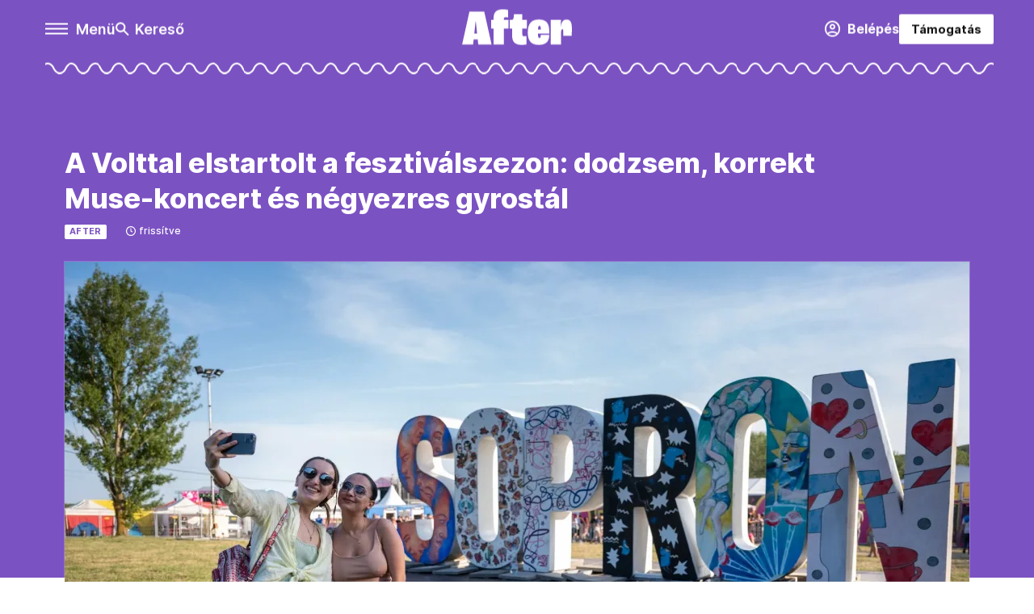

--- FILE ---
content_type: text/html;charset=utf-8
request_url: https://telex.hu/after/2022/06/22/telekom-volt-fesztival-2022
body_size: 21077
content:
<!DOCTYPE html><html  lang="hu" xmlns="http://www.w3.org/1999/xhtml" class="main main--a" style="" xml:lang="hu" prefix="og: http://ogp.me/ns#"><head><meta charset="utf-8"><meta name="viewport" content="width=device-width, initial-scale=1"><title>After: A Volttal elstartolt a fesztiválszezon: dodzsem, korrekt Muse-koncert és négyezres gyrostál</title><meta property="og:url" content="https://telex.hu/after/2022/06/22/telekom-volt-fesztival-2022"><meta property="og:title" content="A Volttal elstartolt a fesztiválszezon: dodzsem, korrekt Muse-koncert és négyezres gyrostál"><meta property="og:description" content="Két év után rendezték meg a soproni Volt Fesztivált, amivel egyúttal a nyári fesztiválszezon is elindult. 600 forintos repohár, közel 1000 forintos sör és egy Muse-koncert a nyitónapon."><meta property="og:image" content="https://assets.telex.hu/images/20220622/1655901516-temp-JoAHKO_facebook.jpg"><meta property="og:image:url" content="https://assets.telex.hu/images/20220622/1655901516-temp-JoAHKO_facebook.jpg"><meta property="og:image:secure_url" content="https://assets.telex.hu/images/20220622/1655901516-temp-JoAHKO_facebook.jpg"><meta property="og:type" content="article"><meta name="article:published_time" content="2022-06-22T12:52:00.000Z"><meta name="twitter:card" content="summary"><meta name="twitter:site" content="@telexhu"><script src="https://securepubads.g.doubleclick.net/tag/js/gpt.js" async crossorigin="anonymous"></script><script src="https://cdn.performax.cz/acc/loader.js?aab=loader" body async data-web="telex.hu" data-hash="1f61a5e2875b3f7a6001d6137ecdab7e"></script><meta name="twitter:title" content="A Volttal elstartolt a fesztiválszezon: dodzsem, korrekt Muse-koncert és négyezres gyrostál"><meta name="twitter:description" content="Két év után rendezték meg a soproni Volt Fesztivált, amivel egyúttal a nyári fesztiválszezon is elindult. 600 forintos repohár, közel 1000 forintos sör és egy Muse-koncert a nyitónapon."><meta property="fb:app_id" content="966242223397117"><meta name="article:section" content="After"><meta name="article:modified_time" content="2022-06-22T12:52:54.000Z"><meta name="article:tag" content="After"><meta name="article:tag" content="Muse"><meta name="article:tag" content="Telekom VOLT fesztivál"><meta name="article:tag" content="2022"><meta name="article:author" content="/szerzo/kaiser-orsolya"><link rel="stylesheet" href="/_nuxt/entry.6fdBkfQc.css" crossorigin><link rel="stylesheet" href="/_nuxt/default.iPeyM4yZ.css" crossorigin><link rel="stylesheet" href="/_nuxt/TaxMsg.Dw2lhRwy.css" crossorigin><link rel="stylesheet" href="/_nuxt/FacebookVideoEmbed.zFTq-dHr.css" crossorigin><link rel="stylesheet" href="/_nuxt/SingleArticle.cCUwI27J.css" crossorigin><link rel="stylesheet" href="/_nuxt/App.Ck5OgVU_.css" crossorigin><link rel="stylesheet" href="/_nuxt/PlaceholderView.DY7nOxo4.css" crossorigin><link rel="stylesheet" href="/_nuxt/GeneralDisclaimer.C0WYMYHB.css" crossorigin><link href="https://www.googletagmanager.com/gtm.js?id=GTM-NQ9T4QR" rel="preload" crossorigin="anonymous" referrerpolicy="no-referrer" fetchpriority="low" as="script"><link rel="modulepreload" as="script" crossorigin href="/_nuxt/DqMFZKct.js"><link rel="modulepreload" as="script" crossorigin href="/_nuxt/C5xylIvI.js"><link rel="modulepreload" as="script" crossorigin href="/_nuxt/ztrSDKzb.js"><link rel="modulepreload" as="script" crossorigin href="/_nuxt/DeNEhAxv.js"><link rel="modulepreload" as="script" crossorigin href="/_nuxt/BW7mYI-c.js"><link rel="modulepreload" as="script" crossorigin href="/_nuxt/xh6ws17v.js"><link rel="modulepreload" as="script" crossorigin href="/_nuxt/Dv5hRnou.js"><link rel="modulepreload" as="script" crossorigin href="/_nuxt/DjSm0lIk.js"><link rel="modulepreload" as="script" crossorigin href="/_nuxt/CZbyWXSR.js"><link rel="modulepreload" as="script" crossorigin href="/_nuxt/DDlKKuRE.js"><link rel="modulepreload" as="script" crossorigin href="/_nuxt/BLY3_oZi.js"><link rel="modulepreload" as="script" crossorigin href="/_nuxt/BKK_74_6.js"><link rel="modulepreload" as="script" crossorigin href="/_nuxt/CwymD8hp.js"><link rel="modulepreload" as="script" crossorigin href="/_nuxt/9XFtN37d.js"><link rel="modulepreload" as="script" crossorigin href="/_nuxt/KY4eHMSF.js"><link rel="modulepreload" as="script" crossorigin href="/_nuxt/UDPbYcGi.js"><link rel="modulepreload" as="script" crossorigin href="/_nuxt/DXUePBq9.js"><link rel="modulepreload" as="script" crossorigin href="/_nuxt/Boh8ilFg.js"><link rel="modulepreload" as="script" crossorigin href="/_nuxt/BGSZfl1J.js"><link rel="preload" as="fetch" fetchpriority="low" crossorigin="anonymous" href="/_nuxt/builds/meta/a20e5a1d-862b-4b9a-acfe-543ddaad8c12.json"><link rel="icon" type="image/png" href="/after-favicon-48.png"><link rel="canonical" href="https://telex.hu/after/2022/06/22/telekom-volt-fesztival-2022"><meta property="og:site_name" content="after"><meta name="facebook-domain-verification" content="z21ykhonau2grf12jzdtendo24jb64"><meta name="description" content="Két év után rendezték meg a soproni Volt Fesztivált, amivel egyúttal a nyári fesztiválszezon is elindult. 600 forintos repohár, közel 1000 forintos sör és egy Muse-koncert a nyitónapon."><meta name="keywords" content="After, Muse, Telekom VOLT fesztivál, 2022"><script type="application/ld+json">{"@context":"http://schema.org","@type":"NewsArticle","mainEntityOfPage":{"@type":"WebPage","@id":"https://telex.hu"},"headline":"A Volttal elstartolt a fesztiválszezon: dodzsem, korrekt Muse-koncert és négyezres gyrostál","image":["https://assets.telex.hu/images/20240531/1717155975-temp-mHOLhm_cimlap-normal-1per1.jpg","https://assets.telex.hu/images/20230610/1686390034-temp-dKPNNa_cimlap-normal-4per3.jpg","https://assets.telex.hu/images/20220622/1655901516-temp-JoAHKO_facebook.jpg"],"datePublished":"2022-06-22T12:52:00.000Z","dateModified":"2022-06-22T12:52:54.000Z","author":[{"@type":"Person","name":"Kaiser Orsolya","url":"https://telex.hu/szerzo/kaiser-orsolya","image":"https://assets.telex.hu/images/20220503/1651588763-temp-fBoDJD_avatar.jpg","worksFor":{"@type":"Organization","name":""}}],"publisher":{"@type":"Organization","name":"After","logo":{"@type":"ImageObject","url":"https://telex.hu/icon.jpg"}},"breadcrumb":{"@context":"https://schema.org","@type":"BreadcrumbList","itemListElement":[{"@type":"ListItem","position":1,"name":"After","item":"https://telex.hu"},{"@type":"ListItem","position":2,"name":"After","item":"https://telex.hu/rovat/"},{"@type":"ListItem","position":3,"name":"A Volttal elstartolt a fesztiválszezon: dodzsem, korrekt Muse-koncert és négyezres gyrostál"}]}}</script><script type="module" src="/_nuxt/DqMFZKct.js" crossorigin></script><script>"use strict";(()=>{const t=window,e=document.documentElement,c=["dark","light"],n=getStorageValue("localStorage","nuxt-color-mode")||"system";let i=n==="system"?u():n;const r=e.getAttribute("data-color-mode-forced");r&&(i=r),l(i),t["__NUXT_COLOR_MODE__"]={preference:n,value:i,getColorScheme:u,addColorScheme:l,removeColorScheme:d};function l(o){const s="main--"+o+"",a="";e.classList?e.classList.add(s):e.className+=" "+s,a&&e.setAttribute("data-"+a,o)}function d(o){const s="main--"+o+"",a="";e.classList?e.classList.remove(s):e.className=e.className.replace(new RegExp(s,"g"),""),a&&e.removeAttribute("data-"+a)}function f(o){return t.matchMedia("(prefers-color-scheme"+o+")")}function u(){if(t.matchMedia&&f("").media!=="not all"){for(const o of c)if(f(":"+o).matches)return o}return"light"}})();function getStorageValue(t,e){switch(t){case"localStorage":return window.localStorage.getItem(e);case"sessionStorage":return window.sessionStorage.getItem(e);case"cookie":return getCookie(e);default:return null}}function getCookie(t){const c=("; "+window.document.cookie).split("; "+t+"=");if(c.length===2)return c.pop()?.split(";").shift()}</script></head><body><div id="__nuxt"><div><!--[--><!--[--><!----><!----><!----><!----><!--]--><div><div id="fb-root"></div><div><!----><!----></div><div><div><!----><!----><!----><!----></div><!----><div data-v-e5b51265><div class="navigation" data-v-e5b51265><!----><div class="navigation--domain" data-v-e5b51265><!----><div class="navigation--domain__list" data-v-e5b51265><!--[--><!--[--><a href="/" class="navigation--domain__list__item" data-v-e5b51265>Telex</a><!--]--><!--[--><a href="/after" class="navigation--domain__list__item navigation--domain__list__item--active" data-v-e5b51265>After</a><!--]--><!--[--><a href="/g7" class="navigation--domain__list__item" data-v-e5b51265>G7</a><!--]--><!--[--><a href="/karakter" class="navigation--domain__list__item" data-v-e5b51265>Karakter</a><!--]--><!--[--><a href="/tamogatas" class="navigation--domain__list__item" data-v-e5b51265>Támogatás</a><!--]--><!--[--><a href="https://shop.telex.hu" target="_blank" class="navigation--domain__list__item" data-v-e5b51265>Shop</a><!--]--><!--]--></div><!----></div><div class="navigation--options" data-v-e5b51265><div class="navigation--options__group" data-v-e5b51265><div id="burger" class="navigation__labels navigation__mobile" data-v-e5b51265><!--[--><button class="burger-button" type="button" title="Menu"><span class="hidden"></span><span class="burger-bar burger-bar--1"></span><span class="burger-bar burger-bar--2"></span><span class="burger-bar burger-bar--3"></span></button><p>Menü</p><!--]--></div><div class="navigation__labels" data-v-e5b51265><svg height="100%" viewBox="0 0 24 24" class="search" width="0" data-v-e5b51265><path fill-rule="evenodd" d="M11.793 13.553c-1.221.869-2.714 1.38-4.327 1.38A7.47 7.47 0 0 1 0 7.467 7.47 7.47 0 0 1 7.467 0a7.47 7.47 0 0 1 7.467 7.467c0 1.613-.511 3.106-1.38 4.326L20 18.24 18.24 20l-6.447-6.447zm.651-6.086a4.98 4.98 0 0 1-4.978 4.978 4.98 4.98 0 0 1-4.978-4.978 4.98 4.98 0 0 1 4.978-4.978 4.98 4.98 0 0 1 4.978 4.978z" data-v-e5b51265></path></svg><p class="search__label" data-v-e5b51265> Kereső </p></div></div><a href="/after" class="" data-v-e5b51265><div class="navigation__logo" data-v-e5b51265><svg   xmlns="http://www.w3.org/2000/svg"   width="100%"   height="100%"   viewBox="0 0 139 45"   fill-rule="evenodd"   stroke-linejoin="round"   stroke-miterlimit="2"   fill="#fff" >   <path d="M19.807 38.219h-5.189l-.696 6.328H.001L9.239 2.911h18.793l9.302 41.636H20.44l-.633-6.328zm-.823-7.657l-1.583-14.996h-.379L15.44 30.562h3.544zm20.875-6.264h-3.037V13.289h3.037V10.82C39.859 3.1 43.972 0 51.881 0c3.037 0 5.441.569 6.39.886v9.491a13.81 13.81 0 0 0-3.036-.38c-1.709 0-2.468.696-2.468 2.025v1.266h5.948v11.009h-5.948v20.248H39.859V24.298zm23.471 8.795v-8.795h-3.037V13.288h2.405c1.644 0 2.404-.759 2.594-3.48l.38-3.607h10.566v7.086h5.759v11.011h-5.759v7.276c0 1.899.569 2.532 2.848 2.532 1.076 0 1.962-.063 2.468-.127v10.378c-.761.253-3.164.633-6.391.633-8.796 0-11.833-4.43-11.833-11.896zm33.785 11.896c-11.2 0-13.983-6.897-13.983-15.756 0-11.769 5.125-16.388 14.11-16.388 8.859 0 13.098 4.365 13.098 14.49v3.227H96.039c.063 4.556.57 5.695 1.899 5.695 1.139 0 1.645-.887 1.645-4.113h10.757c.063 8.099-3.67 12.845-13.225 12.845zM96.103 25.5h3.481v-1.391c0-2.215-.443-3.164-1.645-3.164-1.139 0-1.645.76-1.836 4.556zm16.196-12.212h12.909l-.443 8.354h.127c.886-5.062 2.531-8.733 7.213-8.733 4.999 0 6.896 3.29 6.896 11.896a132.21 132.21 0 0 1-.316 8.605h-10.566l.063-5.124c0-2.343-.38-3.228-1.202-3.228-1.139 0-1.772 1.709-1.772 5.885v13.605h-12.909V13.288z" /> </svg></div></a><div class="navigation--options__group" data-v-e5b51265><!--[--><a href="https://telex.hu/tamogatas/profil" class="btn profile__btn" data-v-e5b51265><i class="mdi mdi-account-circle-outline" data-v-e5b51265></i> Belépés </a><!--]--><a href="/tamogatas" class="navigation__button" data-v-e5b51265> Támogatás </a></div></div><!----></div><div class="sidebar-container" data-v-e5b51265><div id="sidebar" class="sidebar" data-v-e5b51265><!----><!----></div></div></div><span></span><main class="main-container"><div class="sub-container after-container"><!----><!----><!----><div class="single_article article" lang="hu"><div class="container"><!----><!----><div class="article-container single-article article-56018 bigcover"><div class="single-article__container"><!----><div id="cikk-content" class="single-article__content"><div class="title-section"><div class="title-section__top"><!----><!----><h1>A Volttal elstartolt a fesztiválszezon: dodzsem, korrekt Muse-koncert és négyezres gyrostál</h1><!----></div><div class="content-wrapper"><!----><div class="title-section__tags content-wrapper__child"><a href="/after" class="tag tag--basic">After</a></div><!----><!----><div class="history content-wrapper__child"><p class="history--original"><span></span></p><a id="edited" class="history"><svg xmlns="http://www.w3.org/2000/svg" viewbox="0 0 12 12" fill-rule="evenodd" stroke-linejoin="round" stroke-miterlimit="2" width="0"><path d="M7.859 6.38L6.6 5.654V3a.6.6 0 0 0-.6-.6.6.6 0 0 0-.6.6v3a.6.6 0 0 0 .3.52l1.559.9a.6.6 0 0 0 .457.062.6.6 0 0 0 .366-.28.6.6 0 0 0 .059-.457.6.6 0 0 0-.282-.364zM6 0A6 6 0 0 0 .457 3.704a6 6 0 0 0-.341 3.467 6 6 0 0 0 4.714 4.714 6 6 0 0 0 6.159-2.551A6 6 0 0 0 12 6c-.002-1.591-.634-3.116-1.759-4.241S7.591.002 6 0zm0 10.8a4.8 4.8 0 0 1-4.435-2.963 4.8 4.8 0 0 1 1.041-5.231 4.8 4.8 0 0 1 5.231-1.041A4.8 4.8 0 0 1 10.8 6c-.002 1.273-.508 2.493-1.408 3.392S7.273 10.798 6 10.8z"></path></svg><p id="new_date">frissítve</p></a></div></div><div class="title-section__lines"><!--[--><!----><!--]--></div></div><div class="cover-box article-content"><div class="article_img with-image full-width placeholder_"><picture class="pointer-none"><!--[--><source srcset="https://assets.telex.hu/images/20220622/1655896316-temp-aBMDAN_hero-full:xs@2x.jpg 2x, https://assets.telex.hu/images/20220622/1655896316-temp-aBMDAN_hero-full:xs@3x.jpg 3x, https://assets.telex.hu/images/20220622/1655896316-temp-aBMDAN_hero-full:xs@4x.jpg 4x, https://assets.telex.hu/images/20220622/1655896316-temp-aBMDAN_hero-full:xs@1.25x.jpg 1.25x" media="(max-width: 375px)"><source srcset="https://assets.telex.hu/images/20220622/1655896316-temp-aBMDAN_hero-full:s@2x.jpg 2x, https://assets.telex.hu/images/20220622/1655896316-temp-aBMDAN_hero-full:s@3x.jpg 3x, https://assets.telex.hu/images/20220622/1655896316-temp-aBMDAN_hero-full:s@4x.jpg 4x, https://assets.telex.hu/images/20220622/1655896316-temp-aBMDAN_hero-full:s@1.25x.jpg 1.25x" media="(max-width: 500px)"><source srcset="https://assets.telex.hu/images/20220622/1655896316-temp-aBMDAN_hero-full:m@2x.jpg 2x, https://assets.telex.hu/images/20220622/1655896316-temp-aBMDAN_hero-full:m@3x.jpg 3x, https://assets.telex.hu/images/20220622/1655896316-temp-aBMDAN_hero-full:m@4x.jpg 4x, https://assets.telex.hu/images/20220622/1655896316-temp-aBMDAN_hero-full:m@1.25x.jpg 1.25x" media="(max-width: 768px)"><source srcset="https://assets.telex.hu/images/20220622/1655896316-temp-aBMDAN_hero-full:l@2x.jpg 2x, https://assets.telex.hu/images/20220622/1655896316-temp-aBMDAN_hero-full:l@3x.jpg 3x, https://assets.telex.hu/images/20220622/1655896316-temp-aBMDAN_hero-full:l@4x.jpg 4x, https://assets.telex.hu/images/20220622/1655896316-temp-aBMDAN_hero-full:l@1.25x.jpg 1.25x" media="(max-width: 1200px)"><!--]--><img src="https://assets.telex.hu/images/20220622/1655896316-temp-aBMDAN_hero-full:xl.jpg" srcset="https://assets.telex.hu/images/20220622/1655896316-temp-aBMDAN_hero-full:xl@2x.jpg 2x, https://assets.telex.hu/images/20220622/1655896316-temp-aBMDAN_hero-full:xl@3x.jpg 3x, https://assets.telex.hu/images/20220622/1655896316-temp-aBMDAN_hero-full:xl@4x.jpg 4x, https://assets.telex.hu/images/20220622/1655896316-temp-aBMDAN_hero-full:xl@1.25x.jpg 1.25x" loading="eager" alt="A Volttal elstartolt a fesztiválszezon: dodzsem, korrekt Muse-koncert és négyezres gyrostál" class="placeholder_"></picture><!----></div><div class="cover_image_text">Fotó: Melegh Noémi Napsugár / Telex</div></div><div class="article_body_"><div class="article_container_ article-box-margin"><!----><div class="top-section article-content"><div name="author-list" class="journalist"><div class="author"><div style="width:60px;"><a href="/szerzo/kaiser-orsolya" class="author__avatar"><img src="https://assets.telex.hu/images/20220503/1651588763-temp-fBoDJD_avatar@4x.jpg" alt="Kaiser Orsolya" class="avatar" loading="lazy"></a></div><div class="author__info"><a href="/szerzo/kaiser-orsolya" class="author__name">Kaiser Orsolya</a><!----></div></div></div><div class="top-shr"><span></span><span class="spacing-top"></span><!----><!--[--><div class="options options-top spacing-top"><svg viewBox="0 0 20 20" fill-rule="evenodd" stroke-linejoin="round" stroke-miterlimit="2" width="0"><path d="M11.194 17v-6.386h2.358l.353-2.5h-2.71v-1.6c0-.72.22-1.212 1.356-1.212L14 5.32V3.098A21.32 21.32 0 0 0 11.886 3c-2.1 0-3.523 1.16-3.523 3.3v1.835H6v2.5h2.365V17h2.83z"></path></svg><!----></div><!--]--></div></div><!----><!----><div class="article__lead article-html-content"><div><p>Két év kihagyás után, június 21-én startolt a soproni Volt Fesztivál, melynek első napja a Lővér kemping tisztásához hasonlóan, itt-ott hepehupás volt, olyan mélyebb gödrökkel, mint a nagyszínpaddal szemben felállított, majálisok hangulatát idéző dodzsempálya. Az első nap végére a hangulat és a közönség is megérkezett.</p></div></div><div id="remp-campaign"></div><!----><span></span><div class="article-html-content"><div><p>Nemrég jelentették be a Volt Fesztivál és a Balaton Sound alapítói, Fülöp Zoltán és Lobenwein Norbert, hogy harminc év után <a href="/kult/2022/06/15/balaton-sound-volt-fesztival-alapito-fulop-zoltan-lobenwein-norbert-kiszall">2023-ban átadják az amerikai tulajdonosoknak a Volt Fesztivál, a Balaton Sound és a Sziget Fesztivál szervezését és irányítását.</a> A Voltot hasonlóan más nagy magyar fesztiválokhoz, két év kihagyás után rendezték meg, és az ötnapos rendezvénnyel hivatalosan is megkezdődött a fesztiválszezon.</p><p>A Volt területe mintha – sőt érzékelhetően – kisebb lett. Egy laza húszperces séta a Lővér kemping hepehupás területén, és hét bokaficammal később már láttunk is nagyjából mindent, bejártuk a fesztivál területét. Az idei Volton is több nagyobb helyszín van, mint a Telekom Nagyszínpad, a Beko Színpad és a Telekom Kraft Színpad, a soproni borpincészetek árnyékában pedig megtaláltuk a Hajógyár Petőfi Színpadot is, hogy jelen legyen az eseményen az MTVA és <a href="https://kultura.hu/elstartolt-a-hajogyar/" target="_blank">a Demeter Szilárd-féle</a> kulturális felület is, ahogy az <a href="https://index.hu/kultur/zene/2016/06/30/volt_fesztival_nevszponzor/" target="_blank">a korábbi években is jellemző volt</a> a Voltra.</p><div class="long-img"><div class="long-img--normal long-img--vertical"><figure><div class="long-img--vertical__items long-img__items"><picture><!--[--><source srcset="https://assets.telex.hu/images/20220622/1655896909-temp-FJgdnM_cikktorzs:xs@2x.jpg 2x, https://assets.telex.hu/images/20220622/1655896909-temp-FJgdnM_cikktorzs:xs@3x.jpg 3x, https://assets.telex.hu/images/20220622/1655896909-temp-FJgdnM_cikktorzs:xs@4x.jpg 4x, https://assets.telex.hu/images/20220622/1655896909-temp-FJgdnM_cikktorzs:xs@1.25x.jpg 1.25x" media="(max-width: 375px)"><source srcset="https://assets.telex.hu/images/20220622/1655896909-temp-FJgdnM_cikktorzs:s@2x.jpg 2x, https://assets.telex.hu/images/20220622/1655896909-temp-FJgdnM_cikktorzs:s@3x.jpg 3x, https://assets.telex.hu/images/20220622/1655896909-temp-FJgdnM_cikktorzs:s@4x.jpg 4x, https://assets.telex.hu/images/20220622/1655896909-temp-FJgdnM_cikktorzs:s@1.25x.jpg 1.25x" media="(max-width: 500px)"><source srcset="https://assets.telex.hu/images/20220622/1655896909-temp-FJgdnM_cikktorzs:m@2x.jpg 2x, https://assets.telex.hu/images/20220622/1655896909-temp-FJgdnM_cikktorzs:m@3x.jpg 3x, https://assets.telex.hu/images/20220622/1655896909-temp-FJgdnM_cikktorzs:m@4x.jpg 4x, https://assets.telex.hu/images/20220622/1655896909-temp-FJgdnM_cikktorzs:m@1.25x.jpg 1.25x" media="(max-width: 768px)"><source srcset="https://assets.telex.hu/images/20220622/1655896909-temp-FJgdnM_cikktorzs:l@2x.jpg 2x, https://assets.telex.hu/images/20220622/1655896909-temp-FJgdnM_cikktorzs:l@3x.jpg 3x, https://assets.telex.hu/images/20220622/1655896909-temp-FJgdnM_cikktorzs:l@4x.jpg 4x, https://assets.telex.hu/images/20220622/1655896909-temp-FJgdnM_cikktorzs:l@1.25x.jpg 1.25x" media="(max-width: 1200px)"><!--]--><img src="https://assets.telex.hu/images/20220622/1655896909-temp-FJgdnM_cikktorzs:xl.jpg" srcset="https://assets.telex.hu/images/20220622/1655896909-temp-FJgdnM_cikktorzs:xl@2x.jpg 2x, https://assets.telex.hu/images/20220622/1655896909-temp-FJgdnM_cikktorzs:xl@3x.jpg 3x, https://assets.telex.hu/images/20220622/1655896909-temp-FJgdnM_cikktorzs:xl@4x.jpg 4x, https://assets.telex.hu/images/20220622/1655896909-temp-FJgdnM_cikktorzs:xl@1.25x.jpg 1.25x" loading="lazy" alt="Fotó: Melegh Noémi Napsugár / Telex" class="placeholder_"></picture><picture><!--[--><source srcset="https://assets.telex.hu/images/20220622/1655896779-temp-ApLiKO_cikktorzs:xs@2x.jpg 2x, https://assets.telex.hu/images/20220622/1655896779-temp-ApLiKO_cikktorzs:xs@3x.jpg 3x, https://assets.telex.hu/images/20220622/1655896779-temp-ApLiKO_cikktorzs:xs@4x.jpg 4x, https://assets.telex.hu/images/20220622/1655896779-temp-ApLiKO_cikktorzs:xs@1.25x.jpg 1.25x" media="(max-width: 375px)"><source srcset="https://assets.telex.hu/images/20220622/1655896779-temp-ApLiKO_cikktorzs:s@2x.jpg 2x, https://assets.telex.hu/images/20220622/1655896779-temp-ApLiKO_cikktorzs:s@3x.jpg 3x, https://assets.telex.hu/images/20220622/1655896779-temp-ApLiKO_cikktorzs:s@4x.jpg 4x, https://assets.telex.hu/images/20220622/1655896779-temp-ApLiKO_cikktorzs:s@1.25x.jpg 1.25x" media="(max-width: 500px)"><source srcset="https://assets.telex.hu/images/20220622/1655896779-temp-ApLiKO_cikktorzs:m@2x.jpg 2x, https://assets.telex.hu/images/20220622/1655896779-temp-ApLiKO_cikktorzs:m@3x.jpg 3x, https://assets.telex.hu/images/20220622/1655896779-temp-ApLiKO_cikktorzs:m@4x.jpg 4x, https://assets.telex.hu/images/20220622/1655896779-temp-ApLiKO_cikktorzs:m@1.25x.jpg 1.25x" media="(max-width: 768px)"><source srcset="https://assets.telex.hu/images/20220622/1655896779-temp-ApLiKO_cikktorzs:l@2x.jpg 2x, https://assets.telex.hu/images/20220622/1655896779-temp-ApLiKO_cikktorzs:l@3x.jpg 3x, https://assets.telex.hu/images/20220622/1655896779-temp-ApLiKO_cikktorzs:l@4x.jpg 4x, https://assets.telex.hu/images/20220622/1655896779-temp-ApLiKO_cikktorzs:l@1.25x.jpg 1.25x" media="(max-width: 1200px)"><!--]--><img src="https://assets.telex.hu/images/20220622/1655896779-temp-ApLiKO_cikktorzs:xl.jpg" srcset="https://assets.telex.hu/images/20220622/1655896779-temp-ApLiKO_cikktorzs:xl@2x.jpg 2x, https://assets.telex.hu/images/20220622/1655896779-temp-ApLiKO_cikktorzs:xl@3x.jpg 3x, https://assets.telex.hu/images/20220622/1655896779-temp-ApLiKO_cikktorzs:xl@4x.jpg 4x, https://assets.telex.hu/images/20220622/1655896779-temp-ApLiKO_cikktorzs:xl@1.25x.jpg 1.25x" loading="lazy" alt="Fotó: Melegh Noémi Napsugár / Telex" class="placeholder_"></picture></div><div class="long-img--vertical__items long-img__items"><picture><!--[--><source srcset="https://assets.telex.hu/images/20220622/1655896495-temp-DeBffc_cikktorzs:xs@2x.jpg 2x, https://assets.telex.hu/images/20220622/1655896495-temp-DeBffc_cikktorzs:xs@3x.jpg 3x, https://assets.telex.hu/images/20220622/1655896495-temp-DeBffc_cikktorzs:xs@4x.jpg 4x, https://assets.telex.hu/images/20220622/1655896495-temp-DeBffc_cikktorzs:xs@1.25x.jpg 1.25x" media="(max-width: 375px)"><source srcset="https://assets.telex.hu/images/20220622/1655896495-temp-DeBffc_cikktorzs:s@2x.jpg 2x, https://assets.telex.hu/images/20220622/1655896495-temp-DeBffc_cikktorzs:s@3x.jpg 3x, https://assets.telex.hu/images/20220622/1655896495-temp-DeBffc_cikktorzs:s@4x.jpg 4x, https://assets.telex.hu/images/20220622/1655896495-temp-DeBffc_cikktorzs:s@1.25x.jpg 1.25x" media="(max-width: 500px)"><source srcset="https://assets.telex.hu/images/20220622/1655896495-temp-DeBffc_cikktorzs:m@2x.jpg 2x, https://assets.telex.hu/images/20220622/1655896495-temp-DeBffc_cikktorzs:m@3x.jpg 3x, https://assets.telex.hu/images/20220622/1655896495-temp-DeBffc_cikktorzs:m@4x.jpg 4x, https://assets.telex.hu/images/20220622/1655896495-temp-DeBffc_cikktorzs:m@1.25x.jpg 1.25x" media="(max-width: 768px)"><source srcset="https://assets.telex.hu/images/20220622/1655896495-temp-DeBffc_cikktorzs:l@2x.jpg 2x, https://assets.telex.hu/images/20220622/1655896495-temp-DeBffc_cikktorzs:l@3x.jpg 3x, https://assets.telex.hu/images/20220622/1655896495-temp-DeBffc_cikktorzs:l@4x.jpg 4x, https://assets.telex.hu/images/20220622/1655896495-temp-DeBffc_cikktorzs:l@1.25x.jpg 1.25x" media="(max-width: 1200px)"><!--]--><img src="https://assets.telex.hu/images/20220622/1655896495-temp-DeBffc_cikktorzs:xl.jpg" srcset="https://assets.telex.hu/images/20220622/1655896495-temp-DeBffc_cikktorzs:xl@2x.jpg 2x, https://assets.telex.hu/images/20220622/1655896495-temp-DeBffc_cikktorzs:xl@3x.jpg 3x, https://assets.telex.hu/images/20220622/1655896495-temp-DeBffc_cikktorzs:xl@4x.jpg 4x, https://assets.telex.hu/images/20220622/1655896495-temp-DeBffc_cikktorzs:xl@1.25x.jpg 1.25x" loading="lazy" alt="Fotó: Melegh Noémi Napsugár / Telex" class="placeholder_"></picture><!----></div><figcaption><div><div>Fotó: Melegh Noémi Napsugár / Telex</div></div></figcaption></figure></div></div><p>A kajásbódék és italpultok mellett a napközbeni program felelőseként a Telekom bűvészműsorral, gitársulival és zenekvízzel szórakoztatta az elsőként érkezőket, de ha ezekhez épp nincs hangulatunk, akkor dodzsemezni is lehet a nagyszínpaddal szemben. Villogó feliratok, drámai füst és az egymásnak csapódó dodzsemek hangjára akarva-akaratlanul felkapja mindenki a fejét, akinek pedig nincs ínyére a dodzsemezés, annak csak néhány lépés a rodeó. Tiszta vurstliban érzi magát az ember.</p><p><span class="placeholder technical-embed"></span></p><div class="long-img"><div class="long-img--normal long-img--vertical"><figure><div class="long-img--vertical__items long-img__items"><picture><!--[--><source srcset="https://assets.telex.hu/images/20220622/1655896657-temp-diJPOp_cikktorzs:xs@2x.jpg 2x, https://assets.telex.hu/images/20220622/1655896657-temp-diJPOp_cikktorzs:xs@3x.jpg 3x, https://assets.telex.hu/images/20220622/1655896657-temp-diJPOp_cikktorzs:xs@4x.jpg 4x, https://assets.telex.hu/images/20220622/1655896657-temp-diJPOp_cikktorzs:xs@1.25x.jpg 1.25x" media="(max-width: 375px)"><source srcset="https://assets.telex.hu/images/20220622/1655896657-temp-diJPOp_cikktorzs:s@2x.jpg 2x, https://assets.telex.hu/images/20220622/1655896657-temp-diJPOp_cikktorzs:s@3x.jpg 3x, https://assets.telex.hu/images/20220622/1655896657-temp-diJPOp_cikktorzs:s@4x.jpg 4x, https://assets.telex.hu/images/20220622/1655896657-temp-diJPOp_cikktorzs:s@1.25x.jpg 1.25x" media="(max-width: 500px)"><source srcset="https://assets.telex.hu/images/20220622/1655896657-temp-diJPOp_cikktorzs:m@2x.jpg 2x, https://assets.telex.hu/images/20220622/1655896657-temp-diJPOp_cikktorzs:m@3x.jpg 3x, https://assets.telex.hu/images/20220622/1655896657-temp-diJPOp_cikktorzs:m@4x.jpg 4x, https://assets.telex.hu/images/20220622/1655896657-temp-diJPOp_cikktorzs:m@1.25x.jpg 1.25x" media="(max-width: 768px)"><source srcset="https://assets.telex.hu/images/20220622/1655896657-temp-diJPOp_cikktorzs:l@2x.jpg 2x, https://assets.telex.hu/images/20220622/1655896657-temp-diJPOp_cikktorzs:l@3x.jpg 3x, https://assets.telex.hu/images/20220622/1655896657-temp-diJPOp_cikktorzs:l@4x.jpg 4x, https://assets.telex.hu/images/20220622/1655896657-temp-diJPOp_cikktorzs:l@1.25x.jpg 1.25x" media="(max-width: 1200px)"><!--]--><img src="https://assets.telex.hu/images/20220622/1655896657-temp-diJPOp_cikktorzs:xl.jpg" srcset="https://assets.telex.hu/images/20220622/1655896657-temp-diJPOp_cikktorzs:xl@2x.jpg 2x, https://assets.telex.hu/images/20220622/1655896657-temp-diJPOp_cikktorzs:xl@3x.jpg 3x, https://assets.telex.hu/images/20220622/1655896657-temp-diJPOp_cikktorzs:xl@4x.jpg 4x, https://assets.telex.hu/images/20220622/1655896657-temp-diJPOp_cikktorzs:xl@1.25x.jpg 1.25x" loading="lazy" alt="Fotó: Melegh Noémi Napsugár / Telex" class="placeholder_"></picture><picture><!--[--><source srcset="https://assets.telex.hu/images/20220622/1655896553-temp-lmbAlB_cikktorzs:xs@2x.jpg 2x, https://assets.telex.hu/images/20220622/1655896553-temp-lmbAlB_cikktorzs:xs@3x.jpg 3x, https://assets.telex.hu/images/20220622/1655896553-temp-lmbAlB_cikktorzs:xs@4x.jpg 4x, https://assets.telex.hu/images/20220622/1655896553-temp-lmbAlB_cikktorzs:xs@1.25x.jpg 1.25x" media="(max-width: 375px)"><source srcset="https://assets.telex.hu/images/20220622/1655896553-temp-lmbAlB_cikktorzs:s@2x.jpg 2x, https://assets.telex.hu/images/20220622/1655896553-temp-lmbAlB_cikktorzs:s@3x.jpg 3x, https://assets.telex.hu/images/20220622/1655896553-temp-lmbAlB_cikktorzs:s@4x.jpg 4x, https://assets.telex.hu/images/20220622/1655896553-temp-lmbAlB_cikktorzs:s@1.25x.jpg 1.25x" media="(max-width: 500px)"><source srcset="https://assets.telex.hu/images/20220622/1655896553-temp-lmbAlB_cikktorzs:m@2x.jpg 2x, https://assets.telex.hu/images/20220622/1655896553-temp-lmbAlB_cikktorzs:m@3x.jpg 3x, https://assets.telex.hu/images/20220622/1655896553-temp-lmbAlB_cikktorzs:m@4x.jpg 4x, https://assets.telex.hu/images/20220622/1655896553-temp-lmbAlB_cikktorzs:m@1.25x.jpg 1.25x" media="(max-width: 768px)"><source srcset="https://assets.telex.hu/images/20220622/1655896553-temp-lmbAlB_cikktorzs:l@2x.jpg 2x, https://assets.telex.hu/images/20220622/1655896553-temp-lmbAlB_cikktorzs:l@3x.jpg 3x, https://assets.telex.hu/images/20220622/1655896553-temp-lmbAlB_cikktorzs:l@4x.jpg 4x, https://assets.telex.hu/images/20220622/1655896553-temp-lmbAlB_cikktorzs:l@1.25x.jpg 1.25x" media="(max-width: 1200px)"><!--]--><img src="https://assets.telex.hu/images/20220622/1655896553-temp-lmbAlB_cikktorzs:xl.jpg" srcset="https://assets.telex.hu/images/20220622/1655896553-temp-lmbAlB_cikktorzs:xl@2x.jpg 2x, https://assets.telex.hu/images/20220622/1655896553-temp-lmbAlB_cikktorzs:xl@3x.jpg 3x, https://assets.telex.hu/images/20220622/1655896553-temp-lmbAlB_cikktorzs:xl@4x.jpg 4x, https://assets.telex.hu/images/20220622/1655896553-temp-lmbAlB_cikktorzs:xl@1.25x.jpg 1.25x" loading="lazy" alt="Fotó: Melegh Noémi Napsugár / Telex" class="placeholder_"></picture></div><div class="long-img--vertical__items long-img__items"><picture><!--[--><source srcset="https://assets.telex.hu/images/20220622/1655896664-temp-OGkjdd_cikktorzs:xs@2x.jpg 2x, https://assets.telex.hu/images/20220622/1655896664-temp-OGkjdd_cikktorzs:xs@3x.jpg 3x, https://assets.telex.hu/images/20220622/1655896664-temp-OGkjdd_cikktorzs:xs@4x.jpg 4x, https://assets.telex.hu/images/20220622/1655896664-temp-OGkjdd_cikktorzs:xs@1.25x.jpg 1.25x" media="(max-width: 375px)"><source srcset="https://assets.telex.hu/images/20220622/1655896664-temp-OGkjdd_cikktorzs:s@2x.jpg 2x, https://assets.telex.hu/images/20220622/1655896664-temp-OGkjdd_cikktorzs:s@3x.jpg 3x, https://assets.telex.hu/images/20220622/1655896664-temp-OGkjdd_cikktorzs:s@4x.jpg 4x, https://assets.telex.hu/images/20220622/1655896664-temp-OGkjdd_cikktorzs:s@1.25x.jpg 1.25x" media="(max-width: 500px)"><source srcset="https://assets.telex.hu/images/20220622/1655896664-temp-OGkjdd_cikktorzs:m@2x.jpg 2x, https://assets.telex.hu/images/20220622/1655896664-temp-OGkjdd_cikktorzs:m@3x.jpg 3x, https://assets.telex.hu/images/20220622/1655896664-temp-OGkjdd_cikktorzs:m@4x.jpg 4x, https://assets.telex.hu/images/20220622/1655896664-temp-OGkjdd_cikktorzs:m@1.25x.jpg 1.25x" media="(max-width: 768px)"><source srcset="https://assets.telex.hu/images/20220622/1655896664-temp-OGkjdd_cikktorzs:l@2x.jpg 2x, https://assets.telex.hu/images/20220622/1655896664-temp-OGkjdd_cikktorzs:l@3x.jpg 3x, https://assets.telex.hu/images/20220622/1655896664-temp-OGkjdd_cikktorzs:l@4x.jpg 4x, https://assets.telex.hu/images/20220622/1655896664-temp-OGkjdd_cikktorzs:l@1.25x.jpg 1.25x" media="(max-width: 1200px)"><!--]--><img src="https://assets.telex.hu/images/20220622/1655896664-temp-OGkjdd_cikktorzs:xl.jpg" srcset="https://assets.telex.hu/images/20220622/1655896664-temp-OGkjdd_cikktorzs:xl@2x.jpg 2x, https://assets.telex.hu/images/20220622/1655896664-temp-OGkjdd_cikktorzs:xl@3x.jpg 3x, https://assets.telex.hu/images/20220622/1655896664-temp-OGkjdd_cikktorzs:xl@4x.jpg 4x, https://assets.telex.hu/images/20220622/1655896664-temp-OGkjdd_cikktorzs:xl@1.25x.jpg 1.25x" loading="lazy" alt="Fotó: Melegh Noémi Napsugár / Telex" class="placeholder_"></picture><!----></div><figcaption><div><div>Fotó: Melegh Noémi Napsugár / Telex</div></div></figcaption></figure></div></div><p>A dodzsem és a rodeó mellett a fesztiválok elengedhetetlen részeként a soproni Lővér kempingben is felállítottak egy darut, ami egy színes, madárra hasonlító acélszerkezetben húzta fel az embereket a magasba, az elsőre izgalmasnak tűnő attrakcióról azonban hamar kiderült, hogy korántsem az, nem volt benne sem pörgés vagy forgás, sem hirtelen zuhanás.</p><p>Ahogy lement a nap és hűlt az idő, a fesztiválon egyre több Muse feliratú póló és táska tűnt fel a láthatáron, és bár a fesztivál délutáni óráiban még úgy tűnt, hogy a korábbi évekhez képest kevesebb lesz a fesztiválozó, az esti nagyszínpados Muse-koncertre egész szép számban gyűlt össze a tömeg. Az amúgy abszolút rendben lévő fellépés emlékezetes pillanatai közül kettő ragadt meg: az egyik, mikor Matthew Bellamy futurisztikus robotkarján virtuális gitárhúrokat pengetve játszott, a másik, aminek szerencsére csak néhányan lehettünk fültanúi, mikor egy pasi úgy döntött, hogy nem akar értékes pillanatokat és perceket veszíteni a koncertből azzal, hogy keres egy mosdót, inkább újraértelmezte a repohár fogalmát.</p><div class="long-img"><div class="long-img--normal long-img--vertical"><figure><div class="long-img--vertical__items long-img__items"><picture><!--[--><source srcset="https://assets.telex.hu/images/20220622/1655896707-temp-oOMDna_cikktorzs:xs@2x.jpg 2x, https://assets.telex.hu/images/20220622/1655896707-temp-oOMDna_cikktorzs:xs@3x.jpg 3x, https://assets.telex.hu/images/20220622/1655896707-temp-oOMDna_cikktorzs:xs@4x.jpg 4x, https://assets.telex.hu/images/20220622/1655896707-temp-oOMDna_cikktorzs:xs@1.25x.jpg 1.25x" media="(max-width: 375px)"><source srcset="https://assets.telex.hu/images/20220622/1655896707-temp-oOMDna_cikktorzs:s@2x.jpg 2x, https://assets.telex.hu/images/20220622/1655896707-temp-oOMDna_cikktorzs:s@3x.jpg 3x, https://assets.telex.hu/images/20220622/1655896707-temp-oOMDna_cikktorzs:s@4x.jpg 4x, https://assets.telex.hu/images/20220622/1655896707-temp-oOMDna_cikktorzs:s@1.25x.jpg 1.25x" media="(max-width: 500px)"><source srcset="https://assets.telex.hu/images/20220622/1655896707-temp-oOMDna_cikktorzs:m@2x.jpg 2x, https://assets.telex.hu/images/20220622/1655896707-temp-oOMDna_cikktorzs:m@3x.jpg 3x, https://assets.telex.hu/images/20220622/1655896707-temp-oOMDna_cikktorzs:m@4x.jpg 4x, https://assets.telex.hu/images/20220622/1655896707-temp-oOMDna_cikktorzs:m@1.25x.jpg 1.25x" media="(max-width: 768px)"><source srcset="https://assets.telex.hu/images/20220622/1655896707-temp-oOMDna_cikktorzs:l@2x.jpg 2x, https://assets.telex.hu/images/20220622/1655896707-temp-oOMDna_cikktorzs:l@3x.jpg 3x, https://assets.telex.hu/images/20220622/1655896707-temp-oOMDna_cikktorzs:l@4x.jpg 4x, https://assets.telex.hu/images/20220622/1655896707-temp-oOMDna_cikktorzs:l@1.25x.jpg 1.25x" media="(max-width: 1200px)"><!--]--><img src="https://assets.telex.hu/images/20220622/1655896707-temp-oOMDna_cikktorzs:xl.jpg" srcset="https://assets.telex.hu/images/20220622/1655896707-temp-oOMDna_cikktorzs:xl@2x.jpg 2x, https://assets.telex.hu/images/20220622/1655896707-temp-oOMDna_cikktorzs:xl@3x.jpg 3x, https://assets.telex.hu/images/20220622/1655896707-temp-oOMDna_cikktorzs:xl@4x.jpg 4x, https://assets.telex.hu/images/20220622/1655896707-temp-oOMDna_cikktorzs:xl@1.25x.jpg 1.25x" loading="lazy" alt="Fotó: Melegh Noémi Napsugár / Telex" class="placeholder_"></picture><picture><!--[--><source srcset="https://assets.telex.hu/images/20220622/1655896715-temp-aBcNjB_cikktorzs:xs@2x.jpg 2x, https://assets.telex.hu/images/20220622/1655896715-temp-aBcNjB_cikktorzs:xs@3x.jpg 3x, https://assets.telex.hu/images/20220622/1655896715-temp-aBcNjB_cikktorzs:xs@4x.jpg 4x, https://assets.telex.hu/images/20220622/1655896715-temp-aBcNjB_cikktorzs:xs@1.25x.jpg 1.25x" media="(max-width: 375px)"><source srcset="https://assets.telex.hu/images/20220622/1655896715-temp-aBcNjB_cikktorzs:s@2x.jpg 2x, https://assets.telex.hu/images/20220622/1655896715-temp-aBcNjB_cikktorzs:s@3x.jpg 3x, https://assets.telex.hu/images/20220622/1655896715-temp-aBcNjB_cikktorzs:s@4x.jpg 4x, https://assets.telex.hu/images/20220622/1655896715-temp-aBcNjB_cikktorzs:s@1.25x.jpg 1.25x" media="(max-width: 500px)"><source srcset="https://assets.telex.hu/images/20220622/1655896715-temp-aBcNjB_cikktorzs:m@2x.jpg 2x, https://assets.telex.hu/images/20220622/1655896715-temp-aBcNjB_cikktorzs:m@3x.jpg 3x, https://assets.telex.hu/images/20220622/1655896715-temp-aBcNjB_cikktorzs:m@4x.jpg 4x, https://assets.telex.hu/images/20220622/1655896715-temp-aBcNjB_cikktorzs:m@1.25x.jpg 1.25x" media="(max-width: 768px)"><source srcset="https://assets.telex.hu/images/20220622/1655896715-temp-aBcNjB_cikktorzs:l@2x.jpg 2x, https://assets.telex.hu/images/20220622/1655896715-temp-aBcNjB_cikktorzs:l@3x.jpg 3x, https://assets.telex.hu/images/20220622/1655896715-temp-aBcNjB_cikktorzs:l@4x.jpg 4x, https://assets.telex.hu/images/20220622/1655896715-temp-aBcNjB_cikktorzs:l@1.25x.jpg 1.25x" media="(max-width: 1200px)"><!--]--><img src="https://assets.telex.hu/images/20220622/1655896715-temp-aBcNjB_cikktorzs:xl.jpg" srcset="https://assets.telex.hu/images/20220622/1655896715-temp-aBcNjB_cikktorzs:xl@2x.jpg 2x, https://assets.telex.hu/images/20220622/1655896715-temp-aBcNjB_cikktorzs:xl@3x.jpg 3x, https://assets.telex.hu/images/20220622/1655896715-temp-aBcNjB_cikktorzs:xl@4x.jpg 4x, https://assets.telex.hu/images/20220622/1655896715-temp-aBcNjB_cikktorzs:xl@1.25x.jpg 1.25x" loading="lazy" alt="Fotó: Melegh Noémi Napsugár / Telex" class="placeholder_"></picture></div><div class="long-img--vertical__items long-img__items"><picture><!--[--><source srcset="https://assets.telex.hu/images/20220622/1655896722-temp-ePDfoP_cikktorzs:xs@2x.jpg 2x, https://assets.telex.hu/images/20220622/1655896722-temp-ePDfoP_cikktorzs:xs@3x.jpg 3x, https://assets.telex.hu/images/20220622/1655896722-temp-ePDfoP_cikktorzs:xs@4x.jpg 4x, https://assets.telex.hu/images/20220622/1655896722-temp-ePDfoP_cikktorzs:xs@1.25x.jpg 1.25x" media="(max-width: 375px)"><source srcset="https://assets.telex.hu/images/20220622/1655896722-temp-ePDfoP_cikktorzs:s@2x.jpg 2x, https://assets.telex.hu/images/20220622/1655896722-temp-ePDfoP_cikktorzs:s@3x.jpg 3x, https://assets.telex.hu/images/20220622/1655896722-temp-ePDfoP_cikktorzs:s@4x.jpg 4x, https://assets.telex.hu/images/20220622/1655896722-temp-ePDfoP_cikktorzs:s@1.25x.jpg 1.25x" media="(max-width: 500px)"><source srcset="https://assets.telex.hu/images/20220622/1655896722-temp-ePDfoP_cikktorzs:m@2x.jpg 2x, https://assets.telex.hu/images/20220622/1655896722-temp-ePDfoP_cikktorzs:m@3x.jpg 3x, https://assets.telex.hu/images/20220622/1655896722-temp-ePDfoP_cikktorzs:m@4x.jpg 4x, https://assets.telex.hu/images/20220622/1655896722-temp-ePDfoP_cikktorzs:m@1.25x.jpg 1.25x" media="(max-width: 768px)"><source srcset="https://assets.telex.hu/images/20220622/1655896722-temp-ePDfoP_cikktorzs:l@2x.jpg 2x, https://assets.telex.hu/images/20220622/1655896722-temp-ePDfoP_cikktorzs:l@3x.jpg 3x, https://assets.telex.hu/images/20220622/1655896722-temp-ePDfoP_cikktorzs:l@4x.jpg 4x, https://assets.telex.hu/images/20220622/1655896722-temp-ePDfoP_cikktorzs:l@1.25x.jpg 1.25x" media="(max-width: 1200px)"><!--]--><img src="https://assets.telex.hu/images/20220622/1655896722-temp-ePDfoP_cikktorzs:xl.jpg" srcset="https://assets.telex.hu/images/20220622/1655896722-temp-ePDfoP_cikktorzs:xl@2x.jpg 2x, https://assets.telex.hu/images/20220622/1655896722-temp-ePDfoP_cikktorzs:xl@3x.jpg 3x, https://assets.telex.hu/images/20220622/1655896722-temp-ePDfoP_cikktorzs:xl@4x.jpg 4x, https://assets.telex.hu/images/20220622/1655896722-temp-ePDfoP_cikktorzs:xl@1.25x.jpg 1.25x" loading="lazy" alt="Fotó: Melegh Noémi Napsugár / Telex" class="placeholder_"></picture><!----></div><figcaption><div><div>Fotó: Melegh Noémi Napsugár / Telex</div></div></figcaption></figure></div></div><p>A Muse-koncerten felbuzdult tömeg a Volt egy másik nagyszínpadánál, a Telekom Kraft Színpadnál a Hiperkarma-koncerten vagy a DJ-pultok előtt folytathatta. Akadt, ahol még hajnali egy sem volt, de már messziről lehetett hallani, ahogy emberek egymásnak ordibálják, hogy <a href="https://www.youtube.com/watch?v=OWGHPF5YYfg" target="_blank">nem csak neked fáj</a>, illetve elszórva még akadtak kisebb-nagyobb bulik más helyeken. Az egyik helyen például négy-öt fős társaságnak a Pesti TV-ből ismert Jeszenszky Zsolt, vagyis DJ Jeszy játszott.</p><p><span class="placeholder technical-embed"></span></p><p>Az étkezéssel kapcsolatban maradtunk a biztos választásnál, vagyis a gyrospitánál, bár előre szólok, akinek nem elég a pitás verzió, annak sült krumplival együtt nem kevesebb mint 4500 forintot kell fizetnie. És ha már az árak:</p><blockquote><p>egy korsó Soproni 950 és 930 a fehér kisfröccs, ehhez jön még pluszba a 600 forintos repohár,</p></blockquote><p>szóval nagyjából erre érdemes készülni az idei fesztiválszezonban, ha enni-inni akar az ember.</p><p><span class="placeholder technical-embed"></span></p><p>És még néhány technikai aprósága Volttal kapcsolatban: ha valakinek már csak a legtávolabbi parkolóban jut hely, az a bulik után lélekben készüljön egy jó félórás kutyagolásra a koromsötétben. De persze elmehetünk a fesztiválbusszal vagy taxival is, arra viszont a tegnap látottak alapján szintén jó pár percet várni kell.</p><div class="long-img"><div class="long-img--normal long-img--vertical"><figure><div class="long-img--vertical__items long-img__items"><picture><!--[--><source srcset="https://assets.telex.hu/images/20220622/1655896744-temp-hJFkHM_cikktorzs:xs@2x.jpg 2x, https://assets.telex.hu/images/20220622/1655896744-temp-hJFkHM_cikktorzs:xs@3x.jpg 3x, https://assets.telex.hu/images/20220622/1655896744-temp-hJFkHM_cikktorzs:xs@4x.jpg 4x, https://assets.telex.hu/images/20220622/1655896744-temp-hJFkHM_cikktorzs:xs@1.25x.jpg 1.25x" media="(max-width: 375px)"><source srcset="https://assets.telex.hu/images/20220622/1655896744-temp-hJFkHM_cikktorzs:s@2x.jpg 2x, https://assets.telex.hu/images/20220622/1655896744-temp-hJFkHM_cikktorzs:s@3x.jpg 3x, https://assets.telex.hu/images/20220622/1655896744-temp-hJFkHM_cikktorzs:s@4x.jpg 4x, https://assets.telex.hu/images/20220622/1655896744-temp-hJFkHM_cikktorzs:s@1.25x.jpg 1.25x" media="(max-width: 500px)"><source srcset="https://assets.telex.hu/images/20220622/1655896744-temp-hJFkHM_cikktorzs:m@2x.jpg 2x, https://assets.telex.hu/images/20220622/1655896744-temp-hJFkHM_cikktorzs:m@3x.jpg 3x, https://assets.telex.hu/images/20220622/1655896744-temp-hJFkHM_cikktorzs:m@4x.jpg 4x, https://assets.telex.hu/images/20220622/1655896744-temp-hJFkHM_cikktorzs:m@1.25x.jpg 1.25x" media="(max-width: 768px)"><source srcset="https://assets.telex.hu/images/20220622/1655896744-temp-hJFkHM_cikktorzs:l@2x.jpg 2x, https://assets.telex.hu/images/20220622/1655896744-temp-hJFkHM_cikktorzs:l@3x.jpg 3x, https://assets.telex.hu/images/20220622/1655896744-temp-hJFkHM_cikktorzs:l@4x.jpg 4x, https://assets.telex.hu/images/20220622/1655896744-temp-hJFkHM_cikktorzs:l@1.25x.jpg 1.25x" media="(max-width: 1200px)"><!--]--><img src="https://assets.telex.hu/images/20220622/1655896744-temp-hJFkHM_cikktorzs:xl.jpg" srcset="https://assets.telex.hu/images/20220622/1655896744-temp-hJFkHM_cikktorzs:xl@2x.jpg 2x, https://assets.telex.hu/images/20220622/1655896744-temp-hJFkHM_cikktorzs:xl@3x.jpg 3x, https://assets.telex.hu/images/20220622/1655896744-temp-hJFkHM_cikktorzs:xl@4x.jpg 4x, https://assets.telex.hu/images/20220622/1655896744-temp-hJFkHM_cikktorzs:xl@1.25x.jpg 1.25x" loading="lazy" alt="Fotó: Melegh Noémi Napsugár / Telex" class="placeholder_"></picture><picture><!--[--><source srcset="https://assets.telex.hu/images/20220622/1655896750-temp-cDFooM_cikktorzs:xs@2x.jpg 2x, https://assets.telex.hu/images/20220622/1655896750-temp-cDFooM_cikktorzs:xs@3x.jpg 3x, https://assets.telex.hu/images/20220622/1655896750-temp-cDFooM_cikktorzs:xs@4x.jpg 4x, https://assets.telex.hu/images/20220622/1655896750-temp-cDFooM_cikktorzs:xs@1.25x.jpg 1.25x" media="(max-width: 375px)"><source srcset="https://assets.telex.hu/images/20220622/1655896750-temp-cDFooM_cikktorzs:s@2x.jpg 2x, https://assets.telex.hu/images/20220622/1655896750-temp-cDFooM_cikktorzs:s@3x.jpg 3x, https://assets.telex.hu/images/20220622/1655896750-temp-cDFooM_cikktorzs:s@4x.jpg 4x, https://assets.telex.hu/images/20220622/1655896750-temp-cDFooM_cikktorzs:s@1.25x.jpg 1.25x" media="(max-width: 500px)"><source srcset="https://assets.telex.hu/images/20220622/1655896750-temp-cDFooM_cikktorzs:m@2x.jpg 2x, https://assets.telex.hu/images/20220622/1655896750-temp-cDFooM_cikktorzs:m@3x.jpg 3x, https://assets.telex.hu/images/20220622/1655896750-temp-cDFooM_cikktorzs:m@4x.jpg 4x, https://assets.telex.hu/images/20220622/1655896750-temp-cDFooM_cikktorzs:m@1.25x.jpg 1.25x" media="(max-width: 768px)"><source srcset="https://assets.telex.hu/images/20220622/1655896750-temp-cDFooM_cikktorzs:l@2x.jpg 2x, https://assets.telex.hu/images/20220622/1655896750-temp-cDFooM_cikktorzs:l@3x.jpg 3x, https://assets.telex.hu/images/20220622/1655896750-temp-cDFooM_cikktorzs:l@4x.jpg 4x, https://assets.telex.hu/images/20220622/1655896750-temp-cDFooM_cikktorzs:l@1.25x.jpg 1.25x" media="(max-width: 1200px)"><!--]--><img src="https://assets.telex.hu/images/20220622/1655896750-temp-cDFooM_cikktorzs:xl.jpg" srcset="https://assets.telex.hu/images/20220622/1655896750-temp-cDFooM_cikktorzs:xl@2x.jpg 2x, https://assets.telex.hu/images/20220622/1655896750-temp-cDFooM_cikktorzs:xl@3x.jpg 3x, https://assets.telex.hu/images/20220622/1655896750-temp-cDFooM_cikktorzs:xl@4x.jpg 4x, https://assets.telex.hu/images/20220622/1655896750-temp-cDFooM_cikktorzs:xl@1.25x.jpg 1.25x" loading="lazy" alt="Fotó: Melegh Noémi Napsugár / Telex" class="placeholder_"></picture></div><!----><figcaption><div><div>Fotó: Melegh Noémi Napsugár / Telex</div></div></figcaption></figure></div></div><p>Ahhoz képest, hogy a Volt első napjával elindult a nagyfesztiválok szezonja is a nyáron, az első napon nem lehetett azt érezni, hogy itt berobbantották volna a pandémiás időszakban felgyülemlett hangulatot a fesztiválozók. De az továbbra is jellemző a Voltra, hogy nappal nem igazán lehet mit csinálni, és a koncertekig megesz a dögunalom.</p></div></div><!----><!----><!----><!----><div class="article-content article-hint"><div><span></span></div><!----><!----></div><div class="support-box article-content"><div id="article-endbox-campaign-content"></div></div><!----><!----><span class="article-content"></span><!----><div class="recommendation favorite article-content"><!----><!----></div></div><div class="sidebar_container_ article-box-margin"><!----><!----><!----><!----><!----><!----><div class="spotify-embed"><iframe style="border-radius:12px;" src="https://open.spotify.com/embed/playlist/3VlPN22J5ezJ5YQ41WblkO?theme=0" height="400" allow="autoplay; clipboard-write; encrypted-media; fullscreen; picture-in-picture" loading="lazy"></iframe></div><!----><div><div class="fb-box"><div class="fb-box__logo"><div><svg viewBox="0 0 160 51" fill-rule="evenodd" stroke-linejoin="round" stroke-miterlimit="2" width="0"><path d="M68.503 42.525V9.939c0-4.677-1.252-5.991-3.759-6.868L82.063.002v42.523c0 4.677 3.243 7.599 3.243 7.599H65.26s3.243-2.922 3.243-7.599zm-51.11-27.033h10.029l-.006-3.109-10.023 3.109zm4.569 29.662c-2.875 0-4.569-1.607-4.569-5.113V0L0 15.488c2.117 0 3.831 1.702 3.831 3.798V39.89c0 8.182 3.831 11.106 10.244 11.106 5.011 0 10.391-3.215 13.929-7.891 0 .006-2.46 2.049-6.043 2.049zm40.947-18.265c.442-9.499-4.717-15.928-14.592-15.928-11.94 0-19.456 9.352-19.456 20.751C28.861 41.794 34.536 51 46.475 51c8.623 0 13.192-4.896 16.435-10.74 0 0-3.33 4.456-9.949 4.456-7.59 0-10.317-6.575-10.54-17.827V25.72c0-6.503.81-13.735 5.601-13.735 4.127 0 4.348 4.86 3.685 13.261l-9.286 1.643h20.489zm58.876 0c.442-9.499-4.717-15.928-14.592-15.928-11.94 0-19.456 9.352-19.456 20.751C87.736 41.794 93.412 51 105.35 51c8.623 0 13.192-4.896 16.435-10.74 0 0-3.33 4.456-9.949 4.456-7.59 0-10.317-6.575-10.54-17.827V25.72c0-6.503.81-13.735 5.601-13.735 4.127 0 4.348 4.86 3.685 13.261l-9.286 1.643h20.489zM160 50.124h-19.456s2.58-2.703.884-5.699l-5.748-9.863s-5.527 10.375-5.527 12.859c0 2.703 1.989 2.703 1.989 2.703h-10.907l14.446-15.562-7.811-13.445c-2.654-4.603-6.339-9.28-6.339-9.28h19.456s-2.58 2.703-.884 5.699l5.306 9.061s4.79-9.571 4.79-12.056c0-2.703-1.989-2.703-1.989-2.703h10.761l-13.561 14.759 8.253 14.247c2.652 4.603 6.339 9.28 6.339 9.28z" fill-rule="nonzero" /></svg></div></div><div class="fb-box__info">Kövess minket Facebookon is!</div><div class="fb-box__buttons"><a href="https://www.facebook.com/telexhu" target="_blank" class="btn fb-box__btn"><img src="/assets/images/facebook-box/fb.svg" alt="Facebook"><span>Követem!</span></a></div></div></div><!----><!----><span></span><!----><!----><div class="recommendation"><a href="/after" class="recommendation__head"><svg viewBox="0 0 30 30" fill-rule="evenodd" stroke-linejoin="round" stroke-miterlimit="2" width="0"><path d="M24.94 16.394c.123-.307-.134-.658-.134-.658l-3.342-4.965 3.337-5.241s.329-.513-.025-.937c-.203-.243-.488-.28-.665-.286h-4.922v-.698c.02-.066.033-.134.03-.205-.017-.386-.313-.712-.712-.712H6.921V.949c0-.496-.436-.972-.948-.947s-.949.417-.949.947V29.05c0 .496.437.972.949.947s.948-.417.948-.947V14.744l8.459.038-.006 1.088a.72.72 0 0 0 .209.502c.111.111.286.196.45.207.053.014 8.028.074 8.536.076.119-.013.292-.067.37-.263v.002zM6.881 5.042v7.277c0 .373.328.729.712.712s.712-.313.712-.712V5.042c0-.371-.327-.728-.712-.712s-.712.314-.712.712z"></path></svg><span> Friss az Afteren </span></a><!--[--><!--]--></div><!----><span></span><!----><!----><!----><!----><!----><!----><!----><!----></div></div></div></div></div></div><div id="gallery"><!----></div><!----></div></div></main><footer class="footer"><div class="footer__container"><span></span><div class="footer__highlights"><ul class="footer__links"><!--[--><li><a href="/tamogatas?utm_source=site&amp;utm_medium=button&amp;utm_campaign=footer" class=""><span id="support" class="footer__highlights__title">Támogatás</span></a></li><li><a href="https://telexalapitvany.hu/egyszazalek" target="_blank"><span class="footer__highlights__title">Adó 1% felajánlás</span></a></li><li><a href="/dokumentum/feliratkozas-hirlevelekre" class=""><span id="footerHighlightMenuItem__2" class="footer__highlights__title">Hírlevelek</span></a></li><li><a href="https://shop.telex.hu/?utm_source=site&amp;utm_medium=button&amp;utm_campaign=shop" target="_blank"><span class="footer__highlights__title">Telex Shop</span></a></li><!--]--></ul></div><ul class="footer__links"><!--[--><li><span>© 2026 Telex – Telex.hu Zrt.</span></li><li><a href="/impresszum" class="">Impresszum</a></li><li><a href="/dokumentum/a-telex-etikai-es-magatartasi-kodexe" class="">Etikai kódex</a></li><li><a href="/dokumentum/atlathatosag" class="">Átláthatóság</a></li><li><a href="/dokumentum/altalanos-szerzodesi-feltetelek" class="">ÁSZF</a></li><li><a href="/dokumentum/adatkezelesi-tajekoztato" class="">Adatkezelési tájékoztató</a></li><li><a href="/dokumentum/sutitajekoztato" class="">Sütitájékoztató</a></li><li><a href="javascript:window.__tcfapi__reconfig();">Süti beállítások</a></li><li><a href="/dokumentum/szabalyzatok" class="">Szabályzatok</a></li><li><a href="/dokumentum/kommentelesi-szabalyzat" class="">Kommentelési szabályzat</a></li><li><a href="https://sales.telex.hu/?utm_source=site&amp;utm_medium=button&amp;utm_campaign=sales" target="_blank">Telex Sales</a></li><!--]--></ul><div class="footer__app"><div class="footer__app__badges"><!--[--><a target="_blank" href="https://play.google.com/store/apps/details?id=hu.app.telex&amp;hl=hu&amp;gl=US"><div class="footer__app--google"></div></a><a target="_blank" href="https://appgallery.huawei.com/#/app/C104055595?locale=hu_HU&amp;source=appshare&amp;subsource=C104055595"><div class="footer__app--huawei"></div></a><a target="_blank" href="https://apps.apple.com/us/app/telex/id1554485847"><div class="footer__app--apple"></div></a><!--]--></div></div><ul class="footer__social"><!--[--><li><a href="https://www.facebook.com/telexhu" target="_blank"><i class="icon-facebook"></i></a></li><li><a href="https://www.instagram.com/telexponthu/" target="_blank"><i class="icon-insta"></i></a></li><li><a href="https://www.youtube.com/c/telexponthu" target="_blank"><i class="icon-youtube"></i></a></li><li><a href="https://twitter.com/telexhu" target="_blank"><i class="icon-twitter"></i></a></li><li><a href="https://telex.hu/rss" target="_blank"><i class="icon-rss"></i></a></li><!--]--></ul></div></footer><div class="bottom__panels"><!----><!----></div></div></div><!--]--></div></div><div id="teleports"></div><script type="application/json" data-nuxt-data="nuxt-app" data-ssr="true" id="__NUXT_DATA__">[["ShallowReactive",1],{"data":2,"state":4,"once":10,"_errors":11,"serverRendered":8,"path":13,"pinia":14},["ShallowReactive",3],{},["Reactive",5],{"$scolor-mode":6},{"preference":7,"value":7,"unknown":8,"forced":9},"system",true,false,["Set"],["ShallowReactive",12],{},"/after/2022/06/22/telekom-volt-fesztival-2022",{"commonData":15,"main":97,"auth":114,"minutes":115,"adsStore":116,"menu":406,"sponsoredLine":637,"abTest":697,"singleArticle":699,"quizStore":755,"adb":758,"podcast":759,"remp":760,"pip":761,"recommenderBox":762,"lightBox":764},{"frontendSetup":16,"componentSetup":29,"exchangeRates":32,"weatherData":32,"floodingData":32,"searchPlaceholders":33,"pipStatus":35,"dwPromo":32,"latestPrArticles":38,"assetsUrl":94,"afterSpotifyUrl":95,"trendingTags":96,"widgets":32},{"siteSlug":17,"accountUrl":18,"newsletterUrl":19,"supportUrl":20,"supportUrlAdb":21,"supportHeader":22,"supportHeaderAdb":23,"logoSvg":24,"beamProperty":25,"logoG7":26,"logoAfter":27,"logoKarakter":28},"telex","https://telex.hu/tamogatas/profil","/dokumentum/feliratkozas-hirlevelekre","/tamogatas?utm_source=site&utm_medium=button&utm_campaign=menu","/t?utm_source=site&utm_medium=button&utm_campaign=menu","\u003Ccampaign-container>\u003Cdiv id=\"donate-navigation-right\">\u003Cdiv class=\"remp-preload-banner\">\u003Cdiv class=\"html-preview-text\">\u003Ca href=\"/tamogatas\" class=\"navigation__button\" id=\"donate-navigation-right-link\">Támogatás\u003C/a>\u003C/div>\u003C/div>\u003C/div>\u003C/campaign-container>","\u003Ccampaign-container>\u003Cdiv id=\"donate-navigation-right-adb\" />\u003C/campaign-container>","\u003Csvg viewBox=\"0 0 160 51\" fill-rule=\"evenodd\" stroke-linejoin=\"round\" stroke-miterlimit=\"2\" width=\"0\">\u003Cpath d=\"M68.503 42.525V9.939c0-4.677-1.252-5.991-3.759-6.868L82.063.002v42.523c0 4.677 3.243 7.599 3.243 7.599H65.26s3.243-2.922 3.243-7.599zm-51.11-27.033h10.029l-.006-3.109-10.023 3.109zm4.569 29.662c-2.875 0-4.569-1.607-4.569-5.113V0L0 15.488c2.117 0 3.831 1.702 3.831 3.798V39.89c0 8.182 3.831 11.106 10.244 11.106 5.011 0 10.391-3.215 13.929-7.891 0 .006-2.46 2.049-6.043 2.049zm40.947-18.265c.442-9.499-4.717-15.928-14.592-15.928-11.94 0-19.456 9.352-19.456 20.751C28.861 41.794 34.536 51 46.475 51c8.623 0 13.192-4.896 16.435-10.74 0 0-3.33 4.456-9.949 4.456-7.59 0-10.317-6.575-10.54-17.827V25.72c0-6.503.81-13.735 5.601-13.735 4.127 0 4.348 4.86 3.685 13.261l-9.286 1.643h20.489zm58.876 0c.442-9.499-4.717-15.928-14.592-15.928-11.94 0-19.456 9.352-19.456 20.751C87.736 41.794 93.412 51 105.35 51c8.623 0 13.192-4.896 16.435-10.74 0 0-3.33 4.456-9.949 4.456-7.59 0-10.317-6.575-10.54-17.827V25.72c0-6.503.81-13.735 5.601-13.735 4.127 0 4.348 4.86 3.685 13.261l-9.286 1.643h20.489zM160 50.124h-19.456s2.58-2.703.884-5.699l-5.748-9.863s-5.527 10.375-5.527 12.859c0 2.703 1.989 2.703 1.989 2.703h-10.907l14.446-15.562-7.811-13.445c-2.654-4.603-6.339-9.28-6.339-9.28h19.456s-2.58 2.703-.884 5.699l5.306 9.061s4.79-9.571 4.79-12.056c0-2.703-1.989-2.703-1.989-2.703h10.761l-13.561 14.759 8.253 14.247c2.652 4.603 6.339 9.28 6.339 9.28z\" fill-rule=\"nonzero\" />\u003C/svg>","ae4d4f86-6f72-4a0a-be21-52a9d8a42eb0","\u003Csvg   xmlns=\"http://www.w3.org/2000/svg\"   width=\"100%\"   height=\"100%\"   viewBox=\"0 0 290 169\"   fill-rule=\"evenodd\"   stroke-linejoin=\"round\"   stroke-miterlimit=\"2\" >   \u003Cpath d=\"M158.17 168.999l80.906-129.478-.291-.76H158.17V0H289.96v31.785l-86.051 137.215H158.17zM79.097 65.119h83.777s2.274 15.387 2.274 21.058c.002 5.561-.394 9.092-1.492 14.542-7.45 36.98-41.843 68.281-81.54 68.281C36.796 168.999 0 131.886 0 86.176S36.796 0 82.115 0h49.697v38.762H82.115c-23.739 0-43.014 23.473-43.014 47.417s19.274 43.464 43.014 43.362c19.687-.084 35.017-14.667 36.855-25.123l-.323-.537h-39.55V65.119z\" /> \u003C/svg>","\u003Csvg   xmlns=\"http://www.w3.org/2000/svg\"   width=\"100%\"   height=\"100%\"   viewBox=\"0 0 139 45\"   fill-rule=\"evenodd\"   stroke-linejoin=\"round\"   stroke-miterlimit=\"2\"   fill=\"#fff\" >   \u003Cpath d=\"M19.807 38.219h-5.189l-.696 6.328H.001L9.239 2.911h18.793l9.302 41.636H20.44l-.633-6.328zm-.823-7.657l-1.583-14.996h-.379L15.44 30.562h3.544zm20.875-6.264h-3.037V13.289h3.037V10.82C39.859 3.1 43.972 0 51.881 0c3.037 0 5.441.569 6.39.886v9.491a13.81 13.81 0 0 0-3.036-.38c-1.709 0-2.468.696-2.468 2.025v1.266h5.948v11.009h-5.948v20.248H39.859V24.298zm23.471 8.795v-8.795h-3.037V13.288h2.405c1.644 0 2.404-.759 2.594-3.48l.38-3.607h10.566v7.086h5.759v11.011h-5.759v7.276c0 1.899.569 2.532 2.848 2.532 1.076 0 1.962-.063 2.468-.127v10.378c-.761.253-3.164.633-6.391.633-8.796 0-11.833-4.43-11.833-11.896zm33.785 11.896c-11.2 0-13.983-6.897-13.983-15.756 0-11.769 5.125-16.388 14.11-16.388 8.859 0 13.098 4.365 13.098 14.49v3.227H96.039c.063 4.556.57 5.695 1.899 5.695 1.139 0 1.645-.887 1.645-4.113h10.757c.063 8.099-3.67 12.845-13.225 12.845zM96.103 25.5h3.481v-1.391c0-2.215-.443-3.164-1.645-3.164-1.139 0-1.645.76-1.836 4.556zm16.196-12.212h12.909l-.443 8.354h.127c.886-5.062 2.531-8.733 7.213-8.733 4.999 0 6.896 3.29 6.896 11.896a132.21 132.21 0 0 1-.316 8.605h-10.566l.063-5.124c0-2.343-.38-3.228-1.202-3.228-1.139 0-1.772 1.709-1.772 5.885v13.605h-12.909V13.288z\" /> \u003C/svg>","\u003Csvg xmlns=\"http://www.w3.org/2000/svg\" width=\"100%\" height=\"100%\" viewBox=\"0 0 154 25\" fill-rule=\"evenodd\" stroke-linejoin=\"round\" stroke-miterlimit=\"2\" > \u003Cpath d=\"M28.256 1.963l-7.919 9.654 7.559 12.926h-7.853l-4.123-7.56-1.538 1.898v5.661h-2.565V4.807H9.25v19.735H6.685v-11.29C2.993 13.253 0 10.726 0 7.608s2.993-5.645 6.685-5.645h7.696v8.247l6.315-8.247h7.56z\" class=\"karakter-k\"/> \u003Cpath d=\"M27.505 15.675c0-5.563 3.927-9.359 8.966-9.359 2.127 0 3.993.785 5.138 1.865h.065v-1.44h6.021v17.802h-5.628V22.71h-.065c-1.309 1.473-3.109 2.29-5.498 2.29-5.072 0-8.999-3.763-8.999-9.326zm10.243 4.222c2.291 0 4.025-1.604 4.025-4.222 0-2.651-1.669-4.188-4.025-4.188s-4.058 1.537-4.058 4.188c0 2.618 1.735 4.222 4.058 4.222zM50.848 6.741h5.629v2.486h.065c.818-1.996 3.109-2.945 5.105-2.945.622 0 .883.098 1.08.131v6.25c-.556-.229-1.309-.294-1.8-.294-2.487 0-4.058 1.603-4.058 4.222v7.952h-6.021V6.741zm12.773 8.933c0-5.563 3.927-9.359 8.966-9.359 2.127 0 3.993.785 5.138 1.865h.065v-1.44h6.021v17.802h-5.628V22.71h-.065c-1.309 1.473-3.109 2.29-5.498 2.29-5.072 0-8.999-3.763-8.999-9.326zm10.243 4.222c2.291 0 4.025-1.604 4.025-4.222 0-2.651-1.669-4.188-4.025-4.188s-4.058 1.537-4.058 4.188c0 2.618 1.735 4.222 4.058 4.222zM87.158 0h5.989v13.188l5.301-6.447h7.199l-7.265 7.985 7.428 9.817h-7.134l-4.09-5.628-1.44 1.571v4.057h-5.989V0zm22.014 20.125v-8.443h-2.814V6.741h2.814V1.963h6.021v4.778h3.829v4.941h-3.829v6.446c0 .916.294 1.571 1.702 1.571.556 0 1.571-.131 2.127-.229v5.072c-1.047.196-2.749.327-3.829.327-4.254 0-6.021-1.539-6.021-4.745zm11.261-4.45c0-5.596 4.058-9.359 9.818-9.359 5.824 0 9.686 3.861 9.686 10.635v.524h-13.221c.589 1.996 2.094 2.585 3.731 2.585 1.571 0 2.651-.556 3.338-1.44l4.45 2.781c-1.309 1.636-3.469 3.6-7.788 3.6-5.989 0-10.014-3.763-10.014-9.326zm13.188-1.571c-.164-1.898-1.57-2.945-3.502-2.945-2.225 0-3.174 1.374-3.501 2.945h7.003zm8.5-7.363h5.628v2.486h.065c.818-1.996 3.109-2.945 5.105-2.945.622 0 .883.098 1.079.131v6.25c-.556-.229-1.309-.294-1.799-.294-2.488 0-4.058 1.603-4.058 4.222v7.952h-6.021V6.741z\"/>\u003C/svg>",{"showExchange":30,"showWeather":30,"donation":31,"quantcast":30,"refreshQuiz":31,"latestPost":30,"goalRecommender":31,"showDetails":30,"buntetoRecommender":31,"showFlooding":31,"zengaRecommender":30,"donations":30,"holdRecommender":30},"1","0",null,{"szepkilatas":34},"Pl: kerékpártúra, Ausztria, Tátra",{"pipShow":31,"pipTitle":36,"pipUrl":36,"pipOpen":30,"pipLabel":37,"pipClosable":31},"","élő",[39,73],{"id":40,"type":41,"title":42,"pubDate":43,"updatedAt":43,"deletedAt":32,"version":44,"slug":45,"articleAuthors":46,"lead":54,"mainSuperTag":55,"superTags":59,"flags":60,"live":9,"recommendedBoxImage":65,"mobileImage43":66,"mobileImage11":67,"active":8,"rank":68,"mirroringSites":69,"recommender":70,"colorClass":32,"parent":32,"speech":71,"originatingSite":17,"resizedRecommendedBoxImage":72},178843,"article","Betámadták a bűnözők a digitális bankrendszert (x)",1769165083,1769169182,"betamadtak-a-bunozok-a-digitalis-bankrendszert-x",[47],{"id":48,"authorId":49,"name":50,"email":51,"slug":52,"avatarSrc":36,"position":53,"information":32,"title":36,"facebookUrl":32,"linkedinUrl":32,"organization":32},210619,161,"Ez itt egy PR-cikk","sales@telex.hu","ez-itt-egy-pr-cikk",0,"Soha nem látott fenyegetéshullámmal néz szembe az üzleti világ és a pénzügyi szektor a digitális fizetések és az online bankolás területén. A kiberbűnözők nemcsak exponenciálisan növekvő veszteségeket okoznak, hanem megingatják az ügyfelek bizalmát is, miközben jelentős többletberuházásokat kényszerítenek ki a vállalkozásoktól.",{"id":56,"name":57,"slug":58,"siteSlug":17,"active":8},29,"PR-cikk","pr-cikk",[],[61],{"id":62,"name":63,"slug":64},5,"Reklámmentes","pr","/uploads/images/20260122/1769095668-temp-b2ar2d2khublcMHaKin.jpg","/uploads/images/20260122/1769095668-temp-ddf6h7520v9leBplLIh.jpg","/uploads/images/20260122/1769095668-temp-siaati10dn77ddcNJPo.jpg",3,[17],"Soha nem látott fenyegetéshullámmal néz szembe az üzleti világ és a pénzügyi szektor a digitális fizetések és az online bankolás területén.","https://assets.telex.hu/audio/20260123/1769169164_0ove96apf1487MODfDn.mp3","https://assets.telex.hu/images/20260122/1769095668-temp-b2ar2d2khublcMHaKin_recommender-kedvenc.jpg",{"id":74,"type":41,"title":75,"pubDate":76,"updatedAt":76,"deletedAt":32,"version":77,"slug":78,"articleAuthors":79,"lead":82,"mainSuperTag":83,"superTags":84,"flags":85,"live":9,"recommendedBoxImage":87,"mobileImage43":88,"mobileImage11":89,"active":8,"rank":68,"mirroringSites":90,"recommender":91,"colorClass":32,"parent":32,"speech":92,"originatingSite":17,"resizedRecommendedBoxImage":93},178848,"A rák nem válogat: megrázó évaddal tér vissza az On the Spot (x)",1769162101,1769162151,"a-rak-nem-valogat-megrazo-evaddal-ter-vissza-az-on-the-spot-x",[80],{"id":81,"authorId":49,"name":50,"email":51,"slug":52,"avatarSrc":36,"position":53,"information":32,"title":36,"facebookUrl":32,"linkedinUrl":32,"organization":32},210624,"Az On the Spot új évada, a Sonu – Egy gyógyulás története címet viselő, sokkoló sorozat megmutatja: hiába valaki a világ egyik legszerencsésebb embere privát szigettel és szinte korlátlan erőforrásokkal, a rákkal való küzdelemhez mindez nem elég.",{"id":56,"name":57,"slug":58,"siteSlug":17,"active":8},[],[86],{"id":62,"name":63,"slug":64},"/uploads/images/20260122/1769097072-temp-20mn6ia6hh0d9JnAPkN.jpg","/uploads/images/20260122/1769097072-temp-mub9rp4b4afn6IiDAnc.jpg","/uploads/images/20260122/1769097073-temp-fasjea06nvoq6jDENLj.jpg",[17],"Cseke Eszter és S. Takács András hét éven át követték főszereplőjük gyógyulását a rákból.","https://assets.telex.hu/audio/20260123/1769162139_b3q5bj2nhq8ieEBDKOM.mp3","https://assets.telex.hu/images/20260122/1769097072-temp-20mn6ia6hh0d9JnAPkN_recommender-kedvenc.jpg","https://assets.telex.hu","https://open.spotify.com/playlist/3VlPN22J5ezJ5YQ41WblkO?si=btU6f31KS4eHmRzbs8XoUQ",[],{"articleCount":53,"pageCount":53,"isMobile":9,"isIos":9,"isTelexApp":9,"appBuildNumber":32,"isPreview":9,"isCookieModal":8,"isNavigation":8,"isScreenshot":9,"isShowSearchBar":9,"colorMode":32,"headerOpacity":9,"needHeaderOpacity":9,"breakingBlock":32,"isFacebookSdkLoaded":9,"site":98},{"domain":99,"path":100,"slug":101,"name":102,"cssClass":103,"currency":104,"currencySign":105,"verification":106,"facebookLogo":107,"facebookUrl":108,"facebookInteraction":109,"twitterSite":110,"quantcast":111,"beamProperty":25,"mobileImage11":112,"mobileImage43":113,"authorSiteSlug":17},"telex.hu","/after","after","After","main--a","HUF","Ft","z21ykhonau2grf12jzdtendo24jb64","after_og_image_fb.jpg","https://www.facebook.com/telexhu",300,"@telexhu","/js/quantcast.js","https://assets.telex.hu/images/20240531/1717155975-temp-mHOLhm_cimlap-normal-1per1.jpg","https://assets.telex.hu/images/20230610/1686390034-temp-dKPNNa_cimlap-normal-4per3.jpg",{"loggedInUser":32,"isAuthenticated":9},{"minutes":32,"currentMinute":32,"inited":9,"enabled":8},{"slots":117,"ads":405},{"transtelex_cover_desktop_leaderboard_left_1":118,"transtelex_cover_desktop_rectangle_left_1":130,"transtelex_cover_desktop_leaderboard_left_2":143,"transtelex_cover_mobile_leaderboard_left_1":149,"transtelex_cover_mobile_rectangle_left_1":159,"transtelex_cover_mobile_leaderboard_left_2":166,"transtelex_article_desktop_roadblock_left_1":174,"transtelex_article_desktop_roadblock_left_2":186,"transtelex_article_desktop_rectangle_side_1":193,"transtelex_article_desktop_rectangle_side_2":201,"transtelex_article_mobile_roadblock_left_1":209,"transtelex_article_mobile_roadblock_left_2":217,"transtelex_article_mobile_roadblock_left_3":225,"telex_article_desktop_rectangle_side_1":233,"telex_article_desktop_rectangle_side_2":241,"telex_article_desktop_roadblock_left_1":248,"telex_article_desktop_roadblock_left_2":255,"telex_article_desktop_roadblock_left_3":262,"telex_cover_desktop_rectangle_left_1":269,"telex_cover_desktop_leaderboard_left_1":276,"telex_cover_desktop_leaderboard_left_2":282,"telex_article_mobile_roadblock_left_1":288,"telex_article_mobile_roadblock_left_2":296,"telex_article_mobile_roadblock_left_3":304,"telex_article_mobile_roadblock_left_4":312,"telex_cover_mobile_leaderboard_left_1":320,"telex_cover_mobile_rectangle_left_1":328,"telex_cover_mobile_leaderboard_left_2":335,"telex_article_app_roadblock_left_1":342,"telex_article_app_roadblock_left_2":351,"telex_article_app_roadblock_left_3":359,"telex_cover_app_leaderboard_left_1":367,"telex_cover_app_rectangle_left_1":370,"telex_cover_app_leaderboard_left_2":373,"telex_tag_app_leaderboard_left_1":376,"g7_cover_desktop_leaderboard_left_1":379,"g7_cover_desktop_leaderboard_left_2":382,"g7_cover_desktop_leaderboard_left_3":385,"g7_cover_mobile_leaderboard_left_1":388,"g7_cover_mobile_leaderboard_left_2":391,"g7_cover_mobile_leaderboard_left_3":394,"telex_article_app_roadblock_left_4":397},{"slot":119,"size":120,"load":128,"loadCollapsed":9,"observerMargin":129},"transtelex_desktop_címlap_970x250",[121,124,126],[122,123],970,250,[122,125],110,[122,127],90,"lazy","100px",{"slot":131,"size":132,"load":128,"loadCollapsed":9,"observerMargin":142},"transtelex_desktop_címlap_300x250",[133,134,135,138,140],"fluid",[109,123],[136,137],320,280,[139,137],336,[141,137],340,"300px",{"slot":144,"size":145,"load":128,"loadCollapsed":9,"observerMargin":129},"transtelex_címla_desktop_970x250_2",[146,147,148],[122,123],[122,125],[122,127],{"slot":150,"size":151,"load":128,"loadCollapsed":9,"observerMargin":142},"transtelex_mobile_címlap_300x250_1",[133,152,153,154,156,158],[109,123],[136,137],[136,155],480,[109,157],600,[139,137],{"slot":160,"size":161,"load":128,"loadCollapsed":9,"observerMargin":142},"transtelex_mobile_címlap_300x250_2",[133,162,163,164,165],[109,123],[136,137],[136,155],[139,137],{"slot":167,"size":168,"load":128,"loadCollapsed":9,"observerMargin":173},"transtelex_mobile_címlap_300x250_3",[133,169,170,171,172],[109,123],[136,137],[136,155],[139,137],"200px",{"slot":175,"size":176,"load":128,"loadCollapsed":9,"observerMargin":173,"pr":8},"transtelex_desktop_cikkoldal_640x360_1",[133,177,179,182,183],[178,178],1,[180,181],640,360,[180,155],[184,185],690,585,{"slot":187,"size":188,"load":128,"loadCollapsed":9,"observerMargin":173},"transtelex_desktop_cikkoldal_640x360_2",[133,189,190,191,192],[178,178],[180,181],[180,155],[184,185],{"slot":194,"size":195,"load":128,"loadCollapsed":9,"observerMargin":173},"transtelex_desktop_cikkoldal_jobbhasab_300x600_1",[133,196,197,198,199,200],[109,123],[136,137],[136,155],[109,157],[139,137],{"slot":202,"size":203,"load":128,"loadCollapsed":9,"observerMargin":173,"delay":8},"transtelex_desktop_cikkoldal_jobbhasab_300x600_2",[133,204,205,206,207,208],[109,123],[136,137],[136,155],[109,157],[139,137],{"slot":210,"size":211,"load":128,"loadCollapsed":9,"observerMargin":173,"pr":8},"transtelex_mobile_cikkoldal_300x250_1",[133,212,213,214,215,216],[178,178],[109,123],[136,137],[136,155],[139,137],{"slot":218,"size":219,"load":128,"loadCollapsed":9,"observerMargin":173},"transtelex_mobile_cikkoldal_300x250_2",[133,220,221,222,223,224],[178,178],[109,123],[136,137],[136,155],[139,137],{"slot":226,"size":227,"load":128,"loadCollapsed":9,"observerMargin":173},"transtelex_mobile_cikkoldal_300x250_3",[133,228,229,230,231,232],[178,178],[109,123],[136,137],[136,155],[139,137],{"slot":234,"size":235,"load":128,"loadCollapsed":9,"observerMargin":173,"setupad":8},"telex_AdM_desktop_cikk_HUN_300x250",[133,236,237,238,239,240],[178,178],[109,123],[109,157],[136,137],[139,137],{"slot":242,"size":243,"load":128,"loadCollapsed":9,"observerMargin":173},"telex_AdM_desktop_cikk_HUN_300x250_jobb2",[133,244,245,246,247],[178,178],[109,123],[109,157],[139,137],{"slot":249,"size":250,"load":128,"loadCollapsed":9,"observerMargin":173,"pr":8},"telex_AdM_desktop_cikk_HUN_640x360_1",[133,251,252,253,254],[178,178],[180,181],[180,155],[184,185],{"slot":256,"size":257,"load":128,"loadCollapsed":9,"observerMargin":173},"telex_AdM_desktop_cikk_HUN_640x360_2",[133,258,259,260,261],[178,178],[180,181],[180,155],[184,185],{"slot":263,"size":264,"load":128,"loadCollapsed":9,"observerMargin":173},"telex_AdM_desktop_cikk_HUN_640x360_3",[133,265,266,267,268],[178,178],[180,181],[180,155],[184,185],{"slot":270,"size":271,"load":128,"loadCollapsed":9,"observerMargin":142},"telex_AdM_desktop_címlap_HUN_300x250",[133,272,273,274,275],[109,123],[136,137],[139,137],[141,137],{"slot":277,"size":278,"load":128,"loadCollapsed":9,"observerMargin":129},"telex_AdM_desktop_címlap_HUN_970x250",[279,280,281],[122,123],[122,125],[122,127],{"slot":283,"size":284,"load":128,"loadCollapsed":9,"observerMargin":129},"telex_AdM_desktop_cimlap_HUN_970x250_2",[285,286,287],[122,123],[122,125],[122,127],{"slot":289,"size":290,"load":128,"loadCollapsed":9,"observerMargin":173,"pr":8},"telex_AdM_mobile_cikk_HUN_300x250",[133,291,292,293,294,295],[178,178],[109,123],[136,137],[136,155],[139,137],{"slot":297,"size":298,"load":128,"loadCollapsed":9,"observerMargin":173},"telex_AdM_mobile_cikk_HUN_300x250_2",[133,299,300,301,302,303],[178,178],[109,123],[136,137],[136,155],[139,137],{"slot":305,"size":306,"load":128,"loadCollapsed":9,"observerMargin":173},"telex_AdM_mobile_cikk_HUN_300x250_3",[133,307,308,309,310,311],[178,178],[109,123],[136,137],[136,155],[139,137],{"slot":313,"size":314,"load":128,"loadCollapsed":9,"observerMargin":173},"telex_AdM_mobile_cikk_HUN_300x250_4",[133,315,316,317,318,319],[178,178],[109,123],[136,137],[136,155],[139,137],{"slot":321,"size":322,"load":128,"loadCollapsed":9,"observerMargin":142},"telex_AdM_mobile_címlap_HUN_300x250_1",[133,323,324,325,326,327],[109,123],[136,137],[136,155],[109,157],[139,137],{"slot":329,"size":330,"load":128,"loadCollapsed":9,"observerMargin":142},"telex_AdM_mobile_címlap_HUN_300x250_2",[133,331,332,333,334],[109,123],[136,137],[136,155],[139,137],{"slot":336,"size":337,"load":128,"loadCollapsed":9,"observerMargin":173},"telex_AdM_mobile_cimlap_HUN_300x250_3",[133,338,339,340,341],[109,123],[136,137],[136,155],[139,137],{"slot":343,"size":344,"load":128,"loadCollapsed":8,"observerMargin":350,"pr":8},"telex_AdM_mobileAPP_cikk_HUN_300x250_1",[133,345,346,347,348,349],[178,178],[109,123],[136,137],[136,155],[139,137],"0px",{"slot":352,"size":353,"load":128,"loadCollapsed":8,"observerMargin":350},"telex_AdM_mobileAPP_cikk_HUN_300x250_2",[133,354,355,356,357,358],[178,178],[109,123],[136,137],[136,155],[139,137],{"slot":360,"size":361,"load":128,"loadCollapsed":8,"observerMargin":350},"telex_AdM_mobileAPP_cikk_HUN_300x250_3",[133,362,363,364,365,366],[178,178],[109,123],[136,137],[136,155],[139,137],{"slot":368,"size":369,"load":128,"loadCollapsed":8,"observerMargin":350},"telex_AdM_mobileAPP_cimlap_HUN_300x250",[109,123],{"slot":371,"size":372,"load":128,"loadCollapsed":8,"observerMargin":350},"telex_AdM_mobileAPP_címlap_HUN_300x250_2",[109,123],{"slot":374,"size":375,"load":128,"loadCollapsed":8,"observerMargin":350},"telex_AdM_mobileAPP_címlap_HUN_300x250_3",[109,123],{"slot":377,"size":378,"load":128,"loadCollapsed":8,"observerMargin":350},"telex_AdM_mobileAPP_listaoldalak_HUN_300x250",[109,123],{"slot":380,"size":381,"load":128,"loadCollapsed":9,"observerMargin":129},"g7_AdM_desktop_cimlap_HUN_970x250",[122,123],{"slot":383,"size":384,"load":128,"loadCollapsed":9,"observerMargin":129},"g7_AdM_desktop_cimlap_HUN_970x250_2",[122,123],{"slot":386,"size":387,"load":128,"loadCollapsed":9,"observerMargin":129},"g7_AdM_desktop_cimlap_HUN_970x250_3",[122,123],{"slot":389,"size":390,"load":128,"loadCollapsed":9,"observerMargin":142},"g7_AdM_mobile_cimlap_HUN_300x250_1",[109,123],{"slot":392,"size":393,"load":128,"loadCollapsed":9,"observerMargin":142},"g7_AdM_mobile_cimlap_HUN_300x250_2",[109,123],{"slot":395,"size":396,"load":128,"loadCollapsed":9,"observerMargin":142},"g7_AdM_mobile_cimlap_HUN_300x250_3",[109,123],{"slot":398,"size":399,"load":128,"loadCollapsed":8,"observerMargin":350},"telex_AdM_mobileAPP_cikk_HUN_300x250_4",[133,400,401,402,403,404],[178,178],[109,123],[136,137],[136,155],[139,137],{},{"siteMenuItems":407,"mainMenuItems":424,"sidebarMenuItems":446,"headingMenuItems":465,"extraMenuItems":523,"footerHighlightMenuItems":536,"footerNormalMenuItems":544,"footerAppMenuItems":577,"footerSocialMenuItems":587,"afterMenuItems":602,"g7MenuItems":605,"karakterMenuItems":622},[408,411,412,415,418,421],{"label":409,"url":410},"Telex","/",{"label":102,"url":100},{"label":413,"url":414},"G7","/g7",{"label":416,"url":417},"Karakter","/karakter",{"label":419,"url":420},"Támogatás","/tamogatas",{"label":422,"url":423},"Shop","https://shop.telex.hu",[425,428,431,434,437,440,443],{"label":426,"url":427},"belföld","/rovat/belfold",{"label":429,"url":430},"külföld","/rovat/kulfold",{"label":432,"url":433},"gazdaság","/rovat/gazdasag",{"label":435,"url":436},"videó","/rovat/video",{"label":438,"url":439},"élet","/rovat/eletmod",{"label":441,"url":442},"techtud","/rovat/techtud",{"label":444,"url":445},"english","/english",[447,450,453,456,459,460,461,463],{"label":448,"url":449},"Friss hírek","/legfrissebb",{"label":451,"url":452},"legfontosabb","/legfontosabb",{"label":454,"url":455},"kedvenceink","/kedvenceink",{"label":457,"url":458},"közlemény","/kozlemenyek",{"label":444,"url":445},{"label":101,"url":100},{"label":462,"url":414},"g7",{"label":464,"url":417},"karakter",[466,468,471,474,476,479,482,485,488,490,493,496,498,501,504,507,510,513,515,518,520],{"label":467,"url":427},"Belföld",{"label":469,"url":470},"Defacto","/rovat/defacto",{"label":472,"url":473},"Direkt36","/rovat/direkt36",{"label":475,"url":439},"Életmód",{"label":477,"url":478},"Ellenőrző","/rovat/ellenorzo",{"label":480,"url":481},"Észkombájn","/rovat/eszkombajn",{"label":483,"url":484},"Fotó","/rovat/foto",{"label":486,"url":487},"Gasztro","/rovat/gasztro",{"label":489,"url":433},"Gazdaság",{"label":491,"url":492},"Interjú","/rovat/interju",{"label":494,"url":495},"Komplex","/rovat/komplex",{"label":497,"url":430},"Külföld",{"label":499,"url":500},"Napirajz","/rovat/napirajz",{"label":502,"url":503},"Névérték","/rovat/nevertek",{"label":505,"url":506},"Podcast","/rovat/podcast",{"label":508,"url":509},"Sport","/rovat/sport",{"label":511,"url":512},"Szépkilátás","/rovat/szepkilatas",{"label":514,"url":442},"Techtud",{"label":516,"url":517},"Vélemény","/rovat/velemeny",{"label":519,"url":436},"Videó",{"label":521,"url":522},"Zacc","/rovat/zacc",[524,527,530,533],{"label":525,"url":526},"Adó 1% felajánlás","https://telexalapitvany.hu/egyszazalek",{"label":528,"url":529},"Telex Shop","https://shop.telex.hu/",{"label":531,"url":532},"Te!","/te",{"label":534,"url":535},"Telexakadémia","https://telexalapitvany.hu/telexakademia",[537,539,540,542],{"label":419,"url":538},"/tamogatas?utm_source=site&utm_medium=button&utm_campaign=footer",{"label":525,"url":526},{"label":541,"url":19},"Hírlevelek",{"label":528,"url":543},"https://shop.telex.hu/?utm_source=site&utm_medium=button&utm_campaign=shop",[545,547,550,553,556,559,562,565,568,571,574],{"label":546,"url":32},"© %year% Telex – Telex.hu Zrt.",{"label":548,"url":549},"Impresszum","/impresszum",{"label":551,"url":552},"Etikai kódex","/dokumentum/a-telex-etikai-es-magatartasi-kodexe",{"label":554,"url":555},"Átláthatóság","/dokumentum/atlathatosag",{"label":557,"url":558},"ÁSZF","/dokumentum/altalanos-szerzodesi-feltetelek",{"label":560,"url":561},"Adatkezelési tájékoztató","/dokumentum/adatkezelesi-tajekoztato",{"label":563,"url":564},"Sütitájékoztató","/dokumentum/sutitajekoztato",{"label":566,"url":567},"Süti beállítások","javascript:window.__tcfapi__reconfig();",{"label":569,"url":570},"Szabályzatok","/dokumentum/szabalyzatok",{"label":572,"url":573},"Kommentelési szabályzat","/dokumentum/kommentelesi-szabalyzat",{"label":575,"url":576},"Telex Sales","https://sales.telex.hu/?utm_source=site&utm_medium=button&utm_campaign=sales",[578,581,584],{"label":579,"url":580},"footer__app--google","https://play.google.com/store/apps/details?id=hu.app.telex&hl=hu&gl=US",{"label":582,"url":583},"footer__app--huawei","https://appgallery.huawei.com/#/app/C104055595?locale=hu_HU&source=appshare&subsource=C104055595",{"label":585,"url":586},"footer__app--apple","https://apps.apple.com/us/app/telex/id1554485847",[588,590,593,596,599],{"label":589,"url":108},"icon-facebook",{"label":591,"url":592},"icon-insta","https://www.instagram.com/telexponthu/",{"label":594,"url":595},"icon-youtube","https://www.youtube.com/c/telexponthu",{"label":597,"url":598},"icon-twitter","https://twitter.com/telexhu",{"label":600,"url":601},"icon-rss","https://telex.hu/rss",[603],{"label":448,"url":604},"/after/legfrissebb",[606,608,611,614,617,620],{"label":448,"url":607},"/g7/legfrissebb",{"label":609,"url":610},"Vállalat","/g7/vallalat",{"label":612,"url":613},"Közélet","/g7/kozelet",{"label":615,"url":616},"Adat","/g7/adat",{"label":618,"url":619},"Pénz","/g7/penz",{"label":505,"url":621},"/g7/podcast",[623,625,628,631,634],{"label":448,"url":624},"/karakter/legfrissebb",{"label":626,"url":627},"Kultúra","/karakter/rovat/kultura",{"label":629,"url":630},"Telextárcák","/karakter/rovat/telextarcak",{"label":632,"url":633},"Könyvespolc","/karakter/rovat/konyvespolc",{"label":635,"url":636},"Nagyító","/karakter/rovat/nagyito",{"lines":638,"boxes":696},[639,648,655,665,674,678,684,688,692],{"active":8,"sites":32,"mainSuperTags":640,"tags":32,"dateFrom":642,"dateTo":643,"avCode":644,"ctLink":645,"description":646,"cssClass":647,"listPage":8,"newest":9,"frontPageSlug":32,"listingBoxSlug":32},[641],"sport",1768172400,1769381940,"https://gdehu.hit.gemius.pl/_[TIMESTAMP]/redot.gif?id=nXc1LzednPu57QFJdJP8c2ZVP6LBwqMDwIjjEmEEC0T._7/fastid=fempudnmjajclekadslqczfqobjg/stparam=uljpgwjjqq/nc=0/gdpr=0/gdpr_consent=","https://gdehu.hit.gemius.pl/hitredir/id=nXc1LzednPu57QFJdJP8c2ZVP6LBwqMDwIjjEmEEC0T._7/fastid=hpthghrfdsmddocniuxjegzjmbki/stparam=onhmnqnsvg/nc=0/gdpr=0/gdpr_consent=/url=https://dreher.hu/dreher-24?utm_campaign=WMH0105_D24_CNAB_Jan-Feb&utm_source=1x1&utm_medium=%2FTelex_Telex_Sport%2FSzponzoracio_Csik","Valódi söríz, alkoholmentesen","dreher24-b",{"active":8,"sites":649,"mainSuperTags":32,"tags":32,"dateFrom":642,"dateTo":650,"avCode":651,"ctLink":652,"description":653,"cssClass":654,"listPage":8,"newest":9,"frontPageSlug":32,"listingBoxSlug":32},[101],1768777140,"https://securepubads.g.doubleclick.net/gampad/adx?iu=/22386506929/Rejoy_impression_tracker&sz=1x1&c=[TIMESTAMP]&d_imp=1&d_imp_hdr=1","https://pubads.g.doubleclick.net/gampad/clk?id=7194007175&iu=/22386506929/Rejoy_impression_tracker","Felújított készülékek 2 év garanciával","rejoy-line-a",{"active":8,"sites":32,"mainSuperTags":656,"tags":32,"dateFrom":659,"dateTo":660,"avCode":661,"ctLink":662,"description":663,"cssClass":664,"listPage":8,"newest":9,"frontPageSlug":32,"listingBoxSlug":32},[657,658],"gasztro","eletmod",1768823700,1770591540,"https://securepubads.g.doubleclick.net/gampad/adx?iu=/22386506929/koffein_group_ct_meres&sz=1x1&c=[TIMESTAMP]&d_imp=1&d_imp_hdr=1","https://pubads.g.doubleclick.net/gampad/clk?id=7201234238&iu=/22386506929/koffein_group_ct_meres","Frissen pörkölt szemes kávé különlegességek","koffein-roasters",{"active":8,"sites":32,"mainSuperTags":666,"tags":32,"dateFrom":668,"dateTo":669,"avCode":670,"ctLink":671,"description":672,"cssClass":673,"listPage":8,"newest":9,"frontPageSlug":32,"listingBoxSlug":32},[667],"kulfold",1769382000,1769986740,"https://securepubads.g.doubleclick.net/gampad/adx?iu=/22386506929/zenga_szponzorcsik&sz=1x1&c=[TIMESTAMP]&d_imp=1&d_imp_hdr=1","https://pubads.g.doubleclick.net/gampad/clk?id=7199727102&iu=/22386506929/zenga_szponzorcsik","Gondtalan, páratlan, ingatlan","otp-zenga ",{"active":8,"sites":32,"mainSuperTags":675,"tags":32,"dateFrom":677,"dateTo":660,"avCode":670,"ctLink":671,"description":672,"cssClass":673,"listPage":8,"newest":9,"frontPageSlug":32,"listingBoxSlug":32},[676],"gazdasag",1769986800,{"active":8,"sites":32,"mainSuperTags":679,"tags":32,"dateFrom":681,"dateTo":682,"avCode":670,"ctLink":671,"description":672,"cssClass":683,"listPage":8,"newest":9,"frontPageSlug":32,"listingBoxSlug":32},[680],"belfold",1770591600,1771196340,"otp-zenga",{"active":8,"sites":32,"mainSuperTags":685,"tags":32,"dateFrom":686,"dateTo":687,"avCode":670,"ctLink":671,"description":672,"cssClass":683,"listPage":8,"newest":9,"frontPageSlug":32,"listingBoxSlug":32},[667],1771196400,1769122740,{"active":8,"sites":32,"mainSuperTags":689,"tags":32,"dateFrom":690,"dateTo":691,"avCode":670,"ctLink":671,"description":672,"cssClass":683,"listPage":8,"newest":9,"frontPageSlug":32,"listingBoxSlug":32},[676],1771801200,1772405940,{"active":8,"sites":32,"mainSuperTags":693,"tags":32,"dateFrom":694,"dateTo":695,"avCode":670,"ctLink":671,"description":672,"cssClass":683,"listPage":8,"newest":9,"frontPageSlug":32,"listingBoxSlug":32},[680],1772406000,1773010740,[],{"tests":-1,"myVariants":698},{},{"article":700,"page":32,"subArticles":32,"childArticles":32,"dashboard":32,"hasSponsoredLine":9},{"id":701,"type":41,"title":702,"pubDate":703,"updatedAt":704,"deletedAt":32,"version":705,"slug":706,"articleAuthors":707,"lead":715,"mainSuperTag":716,"superTags":718,"flags":719,"live":9,"recommendedBoxImage":728,"mobileImage43":36,"mobileImage11":36,"active":8,"rank":721,"mirroringSites":729,"recommender":730,"colorClass":32,"parent":32,"speech":32,"originatingSite":17,"subType":731,"subtitle":32,"headerType":32,"minute":32,"coverImage":732,"coverEmbed":32,"coverImageText":733,"facebookImage":734,"resizedRecommendedBoxImage":728,"coverImageSet":735,"content":736,"paragraphCount":737,"articleContributors":738,"tags":739,"facebookEngagement":751,"avCode":32,"ogDescription":730,"actions":752,"contextTitle":32,"contextLead":32,"livescoreId":32,"relatedArticles":754,"facebookTitle":702},56018,"A Volttal elstartolt a fesztiválszezon: dodzsem, korrekt Muse-koncert és négyezres gyrostál",1655902320,1655902374,1731558722,"telekom-volt-fesztival-2022",[708],{"id":709,"authorId":710,"name":711,"email":712,"slug":713,"avatarSrc":714,"position":31,"information":36,"title":36,"facebookUrl":36,"linkedinUrl":36,"organization":36},64943,501,"Kaiser Orsolya","kaisero@telex.hu","kaiser-orsolya","https://assets.telex.hu/images/20220503/1651588763-temp-fBoDJD_avatar.jpg","Két év kihagyás után, június 21-én startolt a soproni Volt Fesztivál, melynek első napja a Lővér kemping tisztásához hasonlóan, itt-ott hepehupás volt, olyan mélyebb gödrökkel, mint a nagyszínpaddal szemben felállított, majálisok hangulatát idéző dodzsempálya. Az első nap végére a hangulat és a közönség is megérkezett.",{"id":717,"name":102,"slug":36,"siteSlug":101,"active":8},14,[],[720,724],{"id":721,"name":722,"slug":723},2,"Kedvenceink","favorite",{"id":725,"name":726,"slug":727},7,"Nagy cover","article-width-cover","https://assets.telex.hu/images/20220622/1655901532-temp-NgabcF_cimlap-normal.jpg",[17],"Két év után rendezték meg a soproni Volt Fesztivált, amivel egyúttal a nyári fesztiválszezon is elindult. 600 forintos repohár, közel 1000 forintos sör és egy Muse-koncert a nyitónapon.","N","https://assets.telex.hu/images/20220622/1655896316-temp-aBMDAN_cover.jpg","Fotó: Melegh Noémi Napsugár / Telex","https://assets.telex.hu/images/20220622/1655901516-temp-JoAHKO_facebook.jpg","https://assets.telex.hu/images/20220622/1655896316-temp-aBMDAN_cover@1x.jpg 1x, https://assets.telex.hu/images/20220622/1655896316-temp-aBMDAN_cover@2x.jpg 2x, https://assets.telex.hu/images/20220622/1655896316-temp-aBMDAN_cover@3x.jpg 3x, https://assets.telex.hu/images/20220622/1655896316-temp-aBMDAN_cover@4x.jpg 4x","\u003Cp>Nemrég jelentették be a Volt Fesztivál és a Balaton Sound alapítói, Fülöp Zoltán és Lobenwein Norbert, hogy harminc év után \u003Ca href=\"/kult/2022/06/15/balaton-sound-volt-fesztival-alapito-fulop-zoltan-lobenwein-norbert-kiszall\">2023-ban átadják az amerikai tulajdonosoknak a Volt Fesztivál, a Balaton Sound és a Sziget Fesztivál szervezését és irányítását.\u003C/a> A Voltot hasonlóan más nagy magyar fesztiválokhoz, két év kihagyás után rendezték meg, és az ötnapos rendezvénnyel hivatalosan is megkezdődött a fesztiválszezon.\u003C/p>\u003Cp>A Volt területe mintha – sőt érzékelhetően – kisebb lett. Egy laza húszperces séta a Lővér kemping hepehupás területén, és hét bokaficammal később már láttunk is nagyjából mindent, bejártuk a fesztivál területét. Az idei Volton is több nagyobb helyszín van, mint a Telekom Nagyszínpad, a Beko Színpad és a Telekom Kraft Színpad, a soproni borpincészetek árnyékában pedig megtaláltuk a Hajógyár Petőfi Színpadot is, hogy jelen legyen az eseményen az MTVA és \u003Ca href=\"https://kultura.hu/elstartolt-a-hajogyar/\" target=\"_blank\">a Demeter Szilárd-féle\u003C/a> kulturális felület is, ahogy az \u003Ca href=\"https://index.hu/kultur/zene/2016/06/30/volt_fesztival_nevszponzor/\" target=\"_blank\">a korábbi években is jellemző volt\u003C/a> a Voltra.\u003C/p>\u003Cadvanced-image pic-type=\"normal\" pic1=\"https://assets.telex.hu/images/20220622/1655896909-temp-FJgdnM_cikktorzs.jpg\" pic2=\"https://assets.telex.hu/images/20220622/1655896779-temp-ApLiKO_cikktorzs.jpg\" pic3=\"https://assets.telex.hu/images/20220622/1655896495-temp-DeBffc_cikktorzs.jpg\" pic4=\"\" image-alt=\"Fotó: Melegh Noémi Napsugár / Telex\" align=\"top\" vertical=\"true\"> \u003C/advanced-image>\u003Cp>A kajásbódék és italpultok mellett a napközbeni program felelőseként a Telekom bűvészműsorral, gitársulival és zenekvízzel szórakoztatta az elsőként érkezőket, de ha ezekhez épp nincs hangulatunk, akkor dodzsemezni is lehet a nagyszínpaddal szemben. Villogó feliratok, drámai füst és az egymásnak csapódó dodzsemek hangjára akarva-akaratlanul felkapja mindenki a fejét, akinek pedig nincs ínyére a dodzsemezés, annak csak néhány lépés a rodeó. Tiszta vurstliban érzi magát az ember.\u003C/p>\u003Cp>\u003Cplaceholder-view class=\"placeholder technical-embed\" content-type=\"technical-embed\" code=\"ad?lock=0\"> \u003C/placeholder-view>\u003C/p>\u003Cadvanced-image pic-type=\"normal\" pic1=\"https://assets.telex.hu/images/20220622/1655896657-temp-diJPOp_cikktorzs.jpg\" pic2=\"https://assets.telex.hu/images/20220622/1655896553-temp-lmbAlB_cikktorzs.jpg\" pic3=\"https://assets.telex.hu/images/20220622/1655896664-temp-OGkjdd_cikktorzs.jpg\" pic4=\"\" image-alt=\"Fotó: Melegh Noémi Napsugár / Telex\" align=\"top\" vertical=\"true\"> \u003C/advanced-image>\u003Cp>A dodzsem és a rodeó mellett a fesztiválok elengedhetetlen részeként a soproni Lővér kempingben is felállítottak egy darut, ami egy színes, madárra hasonlító acélszerkezetben húzta fel az embereket a magasba, az elsőre izgalmasnak tűnő attrakcióról azonban hamar kiderült, hogy korántsem az, nem volt benne sem pörgés vagy forgás, sem hirtelen zuhanás.\u003C/p>\u003Cp>Ahogy lement a nap és hűlt az idő, a fesztiválon egyre több Muse feliratú póló és táska tűnt fel a láthatáron, és bár a fesztivál délutáni óráiban még úgy tűnt, hogy a korábbi évekhez képest kevesebb lesz a fesztiválozó, az esti nagyszínpados Muse-koncertre egész szép számban gyűlt össze a tömeg. Az amúgy abszolút rendben lévő fellépés emlékezetes pillanatai közül kettő ragadt meg: az egyik, mikor Matthew Bellamy futurisztikus robotkarján virtuális gitárhúrokat pengetve játszott, a másik, aminek szerencsére csak néhányan lehettünk fültanúi, mikor egy pasi úgy döntött, hogy nem akar értékes pillanatokat és perceket veszíteni a koncertből azzal, hogy keres egy mosdót, inkább újraértelmezte a repohár fogalmát.\u003C/p>\u003Cadvanced-image pic-type=\"normal\" pic1=\"https://assets.telex.hu/images/20220622/1655896707-temp-oOMDna_cikktorzs.jpg\" pic2=\"https://assets.telex.hu/images/20220622/1655896715-temp-aBcNjB_cikktorzs.jpg\" pic3=\"https://assets.telex.hu/images/20220622/1655896722-temp-ePDfoP_cikktorzs.jpg\" pic4=\"\" image-alt=\"Fotó: Melegh Noémi Napsugár / Telex\" align=\"top\" vertical=\"true\"> \u003C/advanced-image>\u003Cp>A Muse-koncerten felbuzdult tömeg a Volt egy másik nagyszínpadánál, a Telekom Kraft Színpadnál a Hiperkarma-koncerten vagy a DJ-pultok előtt folytathatta. Akadt, ahol még hajnali egy sem volt, de már messziről lehetett hallani, ahogy emberek egymásnak ordibálják, hogy \u003Ca href=\"https://www.youtube.com/watch?v=OWGHPF5YYfg\" target=\"_blank\">nem csak neked fáj\u003C/a>, illetve elszórva még akadtak kisebb-nagyobb bulik más helyeken. Az egyik helyen például négy-öt fős társaságnak a Pesti TV-ből ismert Jeszenszky Zsolt, vagyis DJ Jeszy játszott.\u003C/p>\u003Cp>\u003Cplaceholder-view class=\"placeholder technical-embed\" content-type=\"technical-embed\" code=\"ad?lock=0\"> \u003C/placeholder-view>\u003C/p>\u003Cp>Az étkezéssel kapcsolatban maradtunk a biztos választásnál, vagyis a gyrospitánál, bár előre szólok, akinek nem elég a pitás verzió, annak sült krumplival együtt nem kevesebb mint 4500 forintot kell fizetnie. És ha már az árak:\u003C/p>\u003Cblockquote>\u003Cp>egy korsó Soproni 950 és 930 a fehér kisfröccs, ehhez jön még pluszba a 600 forintos repohár,\u003C/p>\u003C/blockquote>\u003Cp>szóval nagyjából erre érdemes készülni az idei fesztiválszezonban, ha enni-inni akar az ember.\u003C/p>\u003Cp>\u003Cplaceholder-view class=\"placeholder technical-embed\" content-type=\"technical-embed\" code=\"ad?lock=0\"> \u003C/placeholder-view>\u003C/p>\u003Cp>És még néhány technikai aprósága Volttal kapcsolatban: ha valakinek már csak a legtávolabbi parkolóban jut hely, az a bulik után lélekben készüljön egy jó félórás kutyagolásra a koromsötétben. De persze elmehetünk a fesztiválbusszal vagy taxival is, arra viszont a tegnap látottak alapján szintén jó pár percet várni kell.\u003C/p>\u003Cadvanced-image pic-type=\"normal\" pic1=\"https://assets.telex.hu/images/20220622/1655896744-temp-hJFkHM_cikktorzs.jpg\" pic2=\"https://assets.telex.hu/images/20220622/1655896750-temp-cDFooM_cikktorzs.jpg\" pic3=\"\" pic4=\"\" image-alt=\"Fotó: Melegh Noémi Napsugár / Telex\" align=\"top\" vertical=\"true\"> \u003C/advanced-image>\u003Cp>Ahhoz képest, hogy a Volt első napjával elindult a nagyfesztiválok szezonja is a nyáron, az első napon nem lehetett azt érezni, hogy itt berobbantották volna a pandémiás időszakban felgyülemlett hangulatot a fesztiválozók. De az továbbra is jellemző a Voltra, hogy nappal nem igazán lehet mit csinálni, és a koncertekig megesz a dögunalom.\u003C/p>\n",22,[],[740,744,748],{"id":741,"name":742,"slug":743},17875,"Muse","muse",{"id":745,"name":746,"slug":747},22004,"Telekom VOLT fesztivál","telekom-volt-fesztival",{"id":749,"name":750,"slug":750},5267,"2022",{"commentCount":53,"commentPluginCount":53,"reactionCount":53,"shareCount":53},{"recommended":753},"/api/recommended/mstag/{?v}",[],{"quizzes":756,"answers":757},[],[],{"isSupportLinkBlocked":9},{"visible":9,"minimalized":53,"episode":32,"playing":9,"autoPlay":8},{"user":32,"subscriptions":32,"subscriptionsInited":9,"showProfileModal":9,"userChecked":9},{"showPipVideo":9,"showPipFinishing":9,"closedPipVideo":9},{"recommenderBoxVersions":763,"random":32,"special":32,"breaking":32,"important":32,"newest":32,"favorite":32,"pr":32,"after":32,"g7":32,"karakter":32},[],{"imageItems":765,"subImageItems":766,"quizImageItems":767,"otherImageItems":768,"imageIndex":32,"isGallery":9,"lastImageThumb":32},[],[],[],[]]</script><script>window.__NUXT__={};window.__NUXT__.config={public:{apiCacheUrl:"https://telex.hu/api-cache",beamTrackerEnabled:true,beamTrackerUrl:"https://beam-tracker.telex.hu",rempCampaignUrl:"https://campaign.telex.hu",rempCrmUrl:"https://tamogatas.telex.hu",googleOAuthClientId:"775538780639-7fit7rp4tor38n5ssj9bk59r0i0lfrnu.apps.googleusercontent.com",gptAds:22386506929,setupad:false,scripts:{googleTagManager:{id:"GTM-NQ9T4QR"}},device:{defaultUserAgent:"Mozilla/5.0 (Macintosh; Intel Mac OS X 10_13_2) AppleWebKit/537.36 (KHTML, like Gecko) Chrome/64.0.3282.39 Safari/537.36",enabled:true,refreshOnResize:false},"nuxt-scripts":{version:"",defaultScriptOptions:{trigger:"onNuxtReady"}}},app:{baseURL:"/",buildId:"a20e5a1d-862b-4b9a-acfe-543ddaad8c12",buildAssetsDir:"/_nuxt/",cdnURL:""}}</script></body></html>